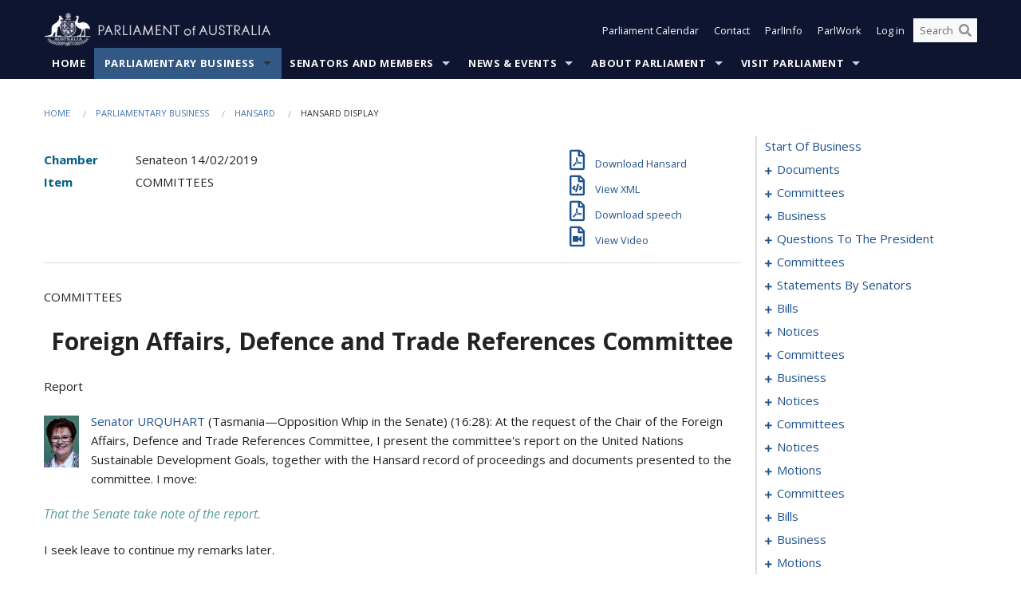

--- FILE ---
content_type: text/html; charset=utf-8
request_url: https://www.aph.gov.au/Parliamentary_Business/Hansard/Hansard_Display?bid=chamber/hansards/0a120128-d884-4edf-93bf-6d01e8b5d648/&sid=0301
body_size: 282197
content:


<!doctype html>
<!--[if lt IE 7 ]> <html lang="en" class="no-js ie6"> <![endif]-->
<!--[if IE 7 ]>    <html lang="en" class="no-js ie7"> <![endif]-->
<!--[if IE 8 ]>    <html lang="en" class="no-js ie8"> <![endif]-->
<!--[if IE 9 ]>    <html lang="en" class="no-js ie9"> <![endif]-->
<!--[if (gt IE 9)|!(IE)]><!-->
<html class="no-js" lang="en" xml:lang="en" xmlns="http://www.w3.org/1999/xhtml">
<!--<![endif]-->

<head id="Head1">
    <!-- UserWay widget -->
    <script>
        (function (d) {
            var s = d.createElement("script");
            /* uncomment the following line to override default position*/
            /* s.setAttribute("data-position", 1);*/
            /* uncomment the following line to override default size (values: small, large)*/
            /* s.setAttribute("data-size", "large");*/
            /* uncomment the following line to override default language (e.g., fr, de, es, he, nl, etc.)*/
            /* s.setAttribute("data-language", "null");*/
            /* uncomment the following line to override color set via widget (e.g., #053f67)*/
            s.setAttribute("data-color", "#0e1531");
            /* uncomment the following line to override type set via widget (1=person, 2=chair, 3=eye, 4=text)*/
            /* s.setAttribute("data-type", "1");*/
            /* s.setAttribute("data-statement_text:", "Our Accessibility Statement");*/
            /* s.setAttribute("data-statement_url", "http://www.example.com/accessibility";*/
            /* uncomment the following line to override support on mobile devices*/
            /* s.setAttribute("data-mobile", true);*/
            /* uncomment the following line to set custom trigger action for accessibility menu*/
            /* s.setAttribute("data-trigger", "triggerId")*/
            s.setAttribute("data-account", "Nu37TW4Ef2");
            s.setAttribute("src", "https://cdn.userway.org/widget.js");
            (d.body || d.head).appendChild(s);
        })(document)
    </script>
    <!-- Google Tag Manager -->
    <script>(function (w, d, s, l, i) {
                w[l] = w[l] || []; w[l].push({
                    'gtm.start':
                        new Date().getTime(), event: 'gtm.js'
                }); var f = d.getElementsByTagName(s)[0],
                    j = d.createElement(s), dl = l != 'dataLayer' ? '&l=' + l : ''; j.async = true; j.src =
                        'https://www.googletagmanager.com/gtm.js?id=' + i + dl; f.parentNode.insertBefore(j, f);
            })(window, document, 'script', 'dataLayer', 'GTM-N2CL3M9');</script>
    <!-- End Google Tag Manager -->
    <meta charset="utf-8" /><meta http-equiv="X-UA-Compatible" content="IE=edge,chrome=1" /><meta property="og:title" content="Hansard Display" /><meta property="og:image" content="/images/template/Default_Classified_150_90.png" /><meta property="og:description" content="Hansard Display" /><meta property="og:url" content="https://www.aph.gov.au/Parliamentary_Business/Hansard/Hansard_Display?bid=chamber/hansards/0a120128-d884-4edf-93bf-6d01e8b5d648/&amp;sid=0301" /><meta name="msvalidate.01" content="5D9111AD3364510F24400EBF6E139AB5" /><title>
	Hansard Display
        
     &ndash; Parliament of Australia
</title><link rel="schema.DCTERMS" href="http://purl.org/dc/terms/" /><link rel="schema.AGLSTERMS" href="http://www.agls.gov.au/agls/terms/" /><link rel="license" href="http://creativecommons.org/licenses/by-nc-nd/3.0/au/" /><meta name="description" content="Hansard Display" /><meta name="keywords" content="parliament, house, senate, parliamentary, committees, representatives, government, bills, motions" /><meta name="DCTERMS.Description" content="Hansard Display" /><meta name="DCTERMS.creator" content="corporateName=Commonwealth Parliament; address=Parliament House, Canberra, ACT, 2600; contact=+61 2 6277 7111;" /><meta name="DCTERMS.title" content="Hansard Display" /><meta name="DCTERMS.subject" content="Hansard Display" /><meta name="DCTERMS.created" content="2015-10-01" /><meta name="DCTERMS.modified" content="2023-12-19" /><meta name="DCTERMS.type" content="text" /><meta name="DCTERMS.coverage" content="Australia" /><meta name="DCTERMS.identifier" content="https://www.aph.gov.au/Parliamentary_Business/Hansard/Hansard_Display?bid=chamber/hansards/0a120128-d884-4edf-93bf-6d01e8b5d648/&amp;sid=0301" /><meta name="DCTERMS.publisher" content="corporateName=Commonwealth Parliament; address=Parliament House, Canberra, ACT, 2600; contact=+61 2 6277 7111" /><meta name="DCTERMS.rights" content="http://www.aph.gov.au/Help/Disclaimer_Privacy_Copyright" /><meta name="DCTERMS.rightsHolder" content="Commonwealth of Australia" /><meta name="DCTERMS.license" content="Creative Commons - Attribution-NonCommercial-NoDerivs 3.0 Australia (CC BY-NC-ND 3.0 AU)" /><meta name="DCTERMS.language" content="en-AU" /><meta name="DCTERMS.format" content="text/html" /><meta name="viewport" content="width=device-width, initial-scale=1.0" /><link rel="shortcut icon" href="/favicon.ico" /><link href="//fonts.googleapis.com/css?family=Open+Sans:400italic,700,300,800,400|Open+Sans+Condensed:300,700" rel="stylesheet" type="text/css" /><link rel="apple-touch-icon" sizes="60x60" href="/touch-icon-iphone.png" /><link rel="apple-touch-icon" sizes="76x76" href="/touch-icon-ipad.png" /><link rel="apple-touch-icon" sizes="120x120" href="/touch-icon-iphone-retina.png" /><link rel="apple-touch-icon" sizes="152x152" href="/touch-icon-ipad-retina.png" />
        
        <link rel="stylesheet" media="screen" href="/css/style.min.css?v=1486590670" />
        
        <link rel="stylesheet" media="handheld" href="/css/handheld.css?v=3444104224" />
        <link rel="stylesheet" media="screen" href="/css/aph-theme/jquery-ui-1.8.6.custom.css" />
        <link rel="stylesheet" media="screen" href="/css/vendor/colorbox/colorbox.css?v=215458967" />
        
        <link rel="stylesheet" media="print" href="/css/print.css?v=1577436929" />
        

    <script type="text/javascript" src="/js/libs/jquery-1.10.2.min.js"></script>
    <script type="text/javascript" src="/js/libs/jquery-ui-1.10.4.custom.min.js"></script>
    <script type="text/javascript" src="/js/jquery.dateFormat-1.0.js"></script>
    <script type="text/javascript" src="/js/libs/jquery-migrate-1.2.1.min.js"></script>
    <script type="text/javascript" src="/js/plugins.js?v=2347550531"></script>
    <script type="text/javascript" src="/js/script.js?v=4153783859"></script>
    
    <script type="text/javascript" src="/js/vendor/lightbox2/lightbox.min.js?v=97624409"></script>

    <script type="text/javascript" src="/js/vendor/lightbox2/lightbox.min.js?v=97624409"></script>

    
    <script src="/js/libs/contentshare.js?v=2058135496"></script>

    <script type="text/javascript" src="/js/libs/react/react.min.js?v=3706843405"></script>
    <script type="text/javascript" src="/js/libs/react/react-dom.min.js?v=3706843405"></script>
    <script type="text/javascript" src="/js/libs/pubsub.js?v=2418985062"></script>
    <script type="text/javascript" src="/js/libs/moment.js?v=160068683"></script>
    <script type="text/javascript" src="/js/libs/moment-timezone-with-data.js?v=1518348680"></script>
    <script type="text/javascript">
        moment.tz.setDefault("Australia/Canberra");
    </script>
    <script type="text/javascript" src="/js/libs/duration-format.js?v=273884284"></script>

    <!--PLUGINS-->
    <script src="/js/vendor/porthole.min.js?v=2253615438"></script>
    <!--END PLUGINS-->
    <!--CORE-->
    <script src="/js/core.js?v=3918537519"></script>
    <!--END CORE-->

    <!--[if !(IE 6) | !(IE 7) | !(IE 8)]><!-->
    <script type="text/javascript" src="/js/libs/snap-ie-cache-fix.js?v=309387760"></script>
    <script type="text/javascript" src="/js/libs/respond.js?v=2777172843"></script>
    <!--<![endif]-->

    <!--[if lte IE 8 ]>
        <link rel="stylesheet" href="/css/ie-legacy.css" />    
    <![endif]-->

    <!--[if lt IE 7 ]>
    <script src="/js/libs/dd_belatedpng.js"></script>
    <script> DD_belatedPNG.fix('#site-logo img'); //fix any <img> or .png_bg background-images </script>
    <![endif]-->
    <script type="text/javascript" src="/js/libs/modernizr-3.6-complete.min.js?v=3030946925"></script>
    <script type="text/javascript" src="/js/vendor/AC_RunActiveContent.js?v=2714468098"></script>
    
    <script src="https://www.google.com/recaptcha/api.js?render=6Ld_jYUpAAAAALpOhXvR17v-Mkd6yXzP0m8pJ6RD"></script>
    </head>
<body id="body1" class="">
    <!-- Google Tag Manager (noscript) -->
    <noscript>
        <iframe src="https://www.googletagmanager.com/ns.html?id="
            height="0" width="0" style="display: none; visibility: hidden"></iframe>
    </noscript>
    <!-- End Google Tag Manager (noscript) -->
    <form method="post" action="/Parliamentary_Business/Hansard/Hansard_Display?bid=chamber/hansards/0a120128-d884-4edf-93bf-6d01e8b5d648/&amp;sid=0301" id="mainform">
<div class="aspNetHidden">
<input type="hidden" name="__EVENTTARGET" id="__EVENTTARGET" value="" />
<input type="hidden" name="__EVENTARGUMENT" id="__EVENTARGUMENT" value="" />
<input type="hidden" name="__VIEWSTATE" id="__VIEWSTATE" value="85O/xYdfK61q1bzzuki4FezCibNETxAXvh6veOWessc3KL9UVb+Mr10vANU9UxJ8EQNBRMfA52f0VlQzlgDotcpiGD0Ls1D2jnq1BJRfrO8S9hPrKvaYngrf6EaQF/J/zfONBnePdUCp+vCEMVrAnd3vEgv3/Bi+C/EkJfe9op5wBs2qzUUJTux67tJjO/aJxzBQ0RwMw/sxfxT28puVkpV72AwdsS3SqTyqBlPUPFvAno88Bj++wce+8NVP0XsfN4PlIijRNvORKYYfJd1O2Ws3zMoZE4WK4uL6+upNl7XT9Bs2fbR8RDENWkeBL28lHAK4YUpHH+KHIaaaxhCLNtCKpbXBu/T9QADv71MaukySYGgG9jJWd+Q9r5d01VAFKhlSqWPJ5fP/ZbKNDISkihn3U9Hx3KsIbJUKeTD1KorJakZh66kyT7hm/D0wObJiiG0OXH7hC4lJUgdu9ARKSBgb5iDih4Uh8lx2U6r7DPtyJYMNnktt6Fajxp7nioYaQ15K0V2EsIZQMtHgJvaSvMQHIxKduUX+JVjmhe8e5bxSCfktYZcLMq26G2zeM1u0KiJzDajSjYLF1uKvYLMSw4vwr+4BwwMiI5bh1ZLPahPrjF6uv0w6hb/lJC6FjFDxPnmbkJ3ebLZ2QpK7dukEzY10a+jmLolGk2XJtAsMJljPe6/[base64]/1LE6tVXL332exf148RzafLGwre7N5AgZgi9geigIFW9aynnyz+Q5d4ws8tnItSGoZJPio1kDGNHn/bTm7fniWn99T7UcAQ8meVj7ZPU/m4luCNwdxlLnqKRbcv8lFlHw8J4RYcHF46U+A5AHj8UXFV1j/KiaWSMhG2FEdbyPZT" />
</div>

<script type="text/javascript">
//<![CDATA[
var theForm = document.forms['mainform'];
if (!theForm) {
    theForm = document.mainform;
}
function __doPostBack(eventTarget, eventArgument) {
    if (!theForm.onsubmit || (theForm.onsubmit() != false)) {
        theForm.__EVENTTARGET.value = eventTarget;
        theForm.__EVENTARGUMENT.value = eventArgument;
        theForm.submit();
    }
}
//]]>
</script>


<script src="/WebResource.axd?d=pynGkmcFUV13He1Qd6_TZLoiRuBpjqx-mc4XYiEXE5AhhIqco9hBwrTw0Tb7b7xnVXxVYQ2&amp;t=638901896248157332" type="text/javascript"></script>

<SCRIPT LANGUAGE="JavaScript">function validatecbRAgree(oSrc, args){args.IsValid = document.getElementById("cbRAgree").checked;}</SCRIPT><SCRIPT LANGUAGE="JavaScript">function validatetxtRPasswordConfirm(oSrc, args){args.IsValid = document.getElementById("txtRPasswordConfirm").value.length == 0 || (document.getElementById("txtRPasswordConfirm").value.length > 0 && document.getElementById("txtRPassword").value == document.getElementById("txtRPasswordConfirm").value);}</SCRIPT>
<script src="/ScriptResource.axd?d=NJmAwtEo3Ipnlaxl6CMhvke6LuKNAIG7wYOJ0svbr6ONPX84I_mgHcaT4vlKIcsaiSilqTO2BSjgHfMknroo8jcCuptYgPcm4RziWlEs--KIFpQTsX7IzkyRphQJbqfMTX1duQSbK8E8ppY2fR2sRsVOWZo1&amp;t=5c0e0825" type="text/javascript"></script>
<script src="/ScriptResource.axd?d=dwY9oWetJoJoVpgL6Zq8ONn6rPVYJGBVTR68BxEKJFmfic3OWCCt72aiM8KSgUYJDTVRUBGKySWh7ZXPbC0k-ODM6mBUyoBgGnd8l-OIjB5fkBCFQwlBjvs66KJFiYOzD8rOxneUeSdqeqrGhXA_47-1LZA1&amp;t=5c0e0825" type="text/javascript"></script>
<script src="/ParliamentNumbers.svc/js" type="text/javascript"></script>
<script src="/Predictive/Predictive.asmx/js" type="text/javascript"></script>
<div class="aspNetHidden">

	<input type="hidden" name="__VIEWSTATEGENERATOR" id="__VIEWSTATEGENERATOR" value="35DD2790" />
</div>
        <script type="text/javascript">
//<![CDATA[
Sys.WebForms.PageRequestManager._initialize('ScriptManager1', 'mainform', [], [], [], 90, '');
//]]>
</script>


        <div class="off-canvas-wrap" data-offcanvas>
            <div aria-label="inner-wrap" class="inner-wrap">
                

<header>
    <section class="row" role="navigation" aria-label="Skip links">
        <div class="columns">
            <ul class="skip-links">
                <li><a role="button" href="#main-nav" aria-label="Skip to navigation">Skip to navigation</a></li>
                <li><a role="button" href="#content" aria-label="Skip to content">Skip to content</a></li>
            </ul>
        </div>
    </section>

    <div class="row header-img">
        <div class="medium-4 large-4 columns">
            <h1><a href="/">
                <img src="/images/template/header-logo.png" alt="Home - Parliament of Australia logo" /></a></h1>
        </div>

        <div class="medium-8 large-8 columns" style="padding-left: 0rem">
            <div class="row">
                <div class="columns">
                    <div class="nav-top-links-container">
                        <nav aria-label="Quick links" class="nav-top-links">
                            <ul class="inline-block-list text-small">
                                <li><a title="Open the Parliament Calendar" href="#" role="button" class="right-off-canvas-toggle" id="openParliamentaryCalendar" tabindex="0">Parliament Calendar</a></li>
                                <li><a title="Contact Us" href="/Help/Contact">Contact</a></li>
                                <li class="hide-for-small-only"><a title="Go to ParlInfo Search" href="https://parlinfo.aph.gov.au" target="_blank" rel="noopener noreferrer">ParlInfo</a></li>
                                <li class="hide-for-small-only"><a title="Go to ParlWork" href="https://parlwork.aph.gov.au" target="_blank" rel="noopener noreferrer">ParlWork</a></li>
                                
                                
                                        <li>
                                            <a title="Log in to My Parliament account" href="/Help/Login">Log in</a>
                                        </li>
                                    

                                <li class="has-form hide-for-small-only">
                                    <input aria-label="Search the website" id="txtGenericSearchTerm" aria-label="Input search content" type="text" placeholder="Search ...">
                                    <button id="btnGenericSearch" aria-label="Perform a search" type="submit"><em class="fa fa-search"></em></button>
                                </li>

                                <!--START SEARCH CONTROL-->
                                <script type="text/javascript">
                                    function SearchTermIsValid(searchTerm) {
                                        var result = searchTerm !== '';
                                        return result;
                                    }

                                    $(document).ready(function () {
                                        $("#btnGenericSearch").on("click", function (e) {
                                            e.preventDefault();

                                            var searchTerm = encodeURI($("#txtGenericSearchTerm").val());

                                            if (SearchTermIsValid(searchTerm)) {
                                                if (window.location.href.indexOf("parlview.aph.gov.au") > -1) {
                                                    window.location = "https://www.aph.gov.au/Help/Federated_Search_Results?q=" + searchTerm;
                                                } else {
                                                    window.location = "/Help/Federated_Search_Results?q=" + searchTerm;
                                                }
                                            }

                                            return false;
                                        });

                                        $("#txtGenericSearchTerm").keypress(function (e) {
                                            if (e.keyCode === 13) {
                                                $("#btnGenericSearch").click();
                                                return false;
                                            }
                                        });
                                    });
                                </script>
                                <!--END SEARCH CONTROL-->
                            </ul>
                        </nav>
                    </div>
                </div>
            </div>
        </div>
    </div>
</header>

<script type="text/javascript" src="/js/components/global/header-username.js"></script>

                

<div class="contain-to-grid">
    <nav aria-label="Site navigation" id="main-nav" class="top-bar" data-topbar>
        <ul class="title-area nav-top-links-mobile">
           <li class="has-form show-for-small-only">
                <input aria-label="Search the website" id="txtGenericSearchTermMobile" aria-label="Input search content" type="text" placeholder="Search ...">
                <button id="btnGenericSearchMobile" aria-label="Perform a search" type="submit"><em class="fa fa-search"></em></button>
            </li>

            <!--START SEARCH CONTROL-->
            <script type="text/javascript">
                function SearchTermIsValid(searchTerm) {
                    var result = searchTerm !== '';
                    return result;
                }

                $(document).ready(function () {
                    $("#btnGenericSearchMobile").on("click", function (e) {
                        e.preventDefault();

                        var searchTerm = encodeURI($("#txtGenericSearchTermMobile").val());

                        if (SearchTermIsValid(searchTerm)) {
                            if (window.location.href.indexOf("parlview.aph.gov.au") > -1) {
                                window.location = "https://www.aph.gov.au/Help/Federated_Search_Results?q=" + searchTerm;
                            } else {
                                window.location = "/Help/Federated_Search_Results?q=" + searchTerm;
                            }
                        }

                        return false;
                    });

                    $("#txtGenericSearchTermMobile").keypress(function (e) {
                        if (e.keyCode === 13) {
                            $("#btnGenericSearchMobile").click();
                            return false;
                        }
                    });
                });
            </script>
            <!--END SEARCH CONTROL-->
            <li class="toggle-topbar menu-icon">
                <a href="#" onclick="sendGoogleAnalyticsEvent('Primary Nav', 'Click hamburger menu', '')" role="button" aria-label="Open site navigation" aria-expanded="false">
                    <span>Menu</span>
                </a>
            </li>
        </ul>

        <section role="navigation" aria-label="navigation" class="top-bar-section top-bar-section-hidden">
            <ul id="main-nav-sub">
            
                <li class="">
                    <a href="/" class="primary-nav-item-dropdown"
                       onclick="sendGoogleAnalyticsEvent('Primary Nav', 'Click Parent item', 'Home')">Home</a>

                
                </li>
                
                <li class="active has-dropdown not-click">
                    <a href="/Parliamentary_Business" class="primary-nav-item-dropdown"
                       onclick="sendGoogleAnalyticsEvent('Primary Nav', 'Click Parent item', 'Parliamentary Business')">Parliamentary Business</a>

                
                    <ul class="dropdown primary-nav-item-dropdown-hidden">

                    
                        <li class="">
                            <a href="/Parliamentary_Business/Bills_Legislation" onclick="sendGoogleAnalyticsEvent('Primary Nav', 'Click Child item', 'Bills and Legislation')">Bills and Legislation</a>
                        </li>
                        
                        <li class="">
                            <a href="/Parliamentary_Business/Tabled_documents" onclick="sendGoogleAnalyticsEvent('Primary Nav', 'Click Child item', 'Tabled documents')">Tabled documents</a>
                        </li>
                        
                        <li class="">
                            <a href="/Parliamentary_Business/Chamber_documents" onclick="sendGoogleAnalyticsEvent('Primary Nav', 'Click Child item', 'Chamber documents')">Chamber documents</a>
                        </li>
                        
                        <li class="">
                            <a href="/Parliamentary_Business/Hansard" onclick="sendGoogleAnalyticsEvent('Primary Nav', 'Click Child item', 'Hansard')">Hansard</a>
                        </li>
                        
                        <li class="">
                            <a href="/Parliamentary_Business/Senate_estimates" onclick="sendGoogleAnalyticsEvent('Primary Nav', 'Click Child item', 'Senate estimates')">Senate estimates</a>
                        </li>
                        
                        <li class="">
                            <a href="/Parliamentary_Business/Committees" onclick="sendGoogleAnalyticsEvent('Primary Nav', 'Click Child item', 'Committees')">Committees</a>
                        </li>
                        
                        <li class="">
                            <a href="/Parliamentary_Business/Statistics" onclick="sendGoogleAnalyticsEvent('Primary Nav', 'Click Child item', 'Statistics')">Statistics</a>
                        </li>
                        
                        <li class="">
                            <a href="/Parliamentary_Business/Petitions" onclick="sendGoogleAnalyticsEvent('Primary Nav', 'Click Child item', 'Petitions')">Petitions</a>
                        </li>
                        
                    </ul>
                    
                </li>
                
                <li class="has-dropdown not-click">
                    <a href="/Senators_and_Members" class="primary-nav-item-dropdown"
                       onclick="sendGoogleAnalyticsEvent('Primary Nav', 'Click Parent item', 'Senators and Members')">Senators and Members</a>

                
                    <ul class="dropdown primary-nav-item-dropdown-hidden">

                    
                        <li class="">
                            <a href="/Senators_and_Members/Senators" onclick="sendGoogleAnalyticsEvent('Primary Nav', 'Click Child item', 'Senators')">Senators</a>
                        </li>
                        
                        <li class="">
                            <a href="/Senators_and_Members/Members" onclick="sendGoogleAnalyticsEvent('Primary Nav', 'Click Child item', 'Members')">Members</a>
                        </li>
                        
                        <li class="">
                            <a href="/Senators_and_Members/Contacting_Senators_and_Members" onclick="sendGoogleAnalyticsEvent('Primary Nav', 'Click Child item', 'Contacting Senators and Members')">Contacting Senators and Members</a>
                        </li>
                        
                    </ul>
                    
                </li>
                
                <li class="has-dropdown not-click">
                    <a href="/News_and_Events" class="primary-nav-item-dropdown"
                       onclick="sendGoogleAnalyticsEvent('Primary Nav', 'Click Parent item', 'News \u0026 Events')">News & Events</a>

                
                    <ul class="dropdown primary-nav-item-dropdown-hidden">

                    
                        <li class="">
                            <a href="/News_and_Events/Watch_Read_Listen" onclick="sendGoogleAnalyticsEvent('Primary Nav', 'Click Child item', 'Watch, Read, Listen')">Watch, Read, Listen</a>
                        </li>
                        
                        <li class="">
                            <a href="/News_and_Events/Events_Calendar" onclick="sendGoogleAnalyticsEvent('Primary Nav', 'Click Child item', 'Events Calendar')">Events Calendar</a>
                        </li>
                        
                        <li class="">
                            <a href="/News_and_Events/Senate_news_and_events" onclick="sendGoogleAnalyticsEvent('Primary Nav', 'Click Child item', 'Senate news and events')">Senate news and events</a>
                        </li>
                        
                        <li class="">
                            <a href="/News_and_Events/About_the_House_News" onclick="sendGoogleAnalyticsEvent('Primary Nav', 'Click Child item', 'About the House News')">About the House News</a>
                        </li>
                        
                        <li class="">
                            <a href="/News_and_Events/Joint_statements_by_the_Presiding_Officers" onclick="sendGoogleAnalyticsEvent('Primary Nav', 'Click Child item', 'Joint statements by the Presiding Officers')">Joint statements by the Presiding Officers</a>
                        </li>
                        
                        <li class="">
                            <a href="/News_and_Events/My_First_Speech" onclick="sendGoogleAnalyticsEvent('Primary Nav', 'Click Child item', 'My First Speech')">My First Speech</a>
                        </li>
                        
                    </ul>
                    
                </li>
                
                <li class="has-dropdown not-click">
                    <a href="/About_Parliament" class="primary-nav-item-dropdown"
                       onclick="sendGoogleAnalyticsEvent('Primary Nav', 'Click Parent item', 'About Parliament')">About Parliament</a>

                
                    <ul class="dropdown primary-nav-item-dropdown-hidden">

                    
                        <li class="">
                            <a href="/About_Parliament/Senate" onclick="sendGoogleAnalyticsEvent('Primary Nav', 'Click Child item', 'Senate')">Senate</a>
                        </li>
                        
                        <li class="">
                            <a href="/About_Parliament/House_of_Representatives" onclick="sendGoogleAnalyticsEvent('Primary Nav', 'Click Child item', 'House of Representatives')">House of Representatives</a>
                        </li>
                        
                        <li class="">
                            <a href="/About_Parliament/Work_of_the_Parliament" onclick="sendGoogleAnalyticsEvent('Primary Nav', 'Click Child item', 'Work of the Parliament')">Work of the Parliament</a>
                        </li>
                        
                        <li class="">
                            <a href="/About_Parliament/Parliamentary_Leadership_Taskforce" onclick="sendGoogleAnalyticsEvent('Primary Nav', 'Click Child item', 'Parliamentary Leadership Taskforce')">Parliamentary Leadership Taskforce</a>
                        </li>
                        
                        <li class="">
                            <a href="/About_Parliament/Parliamentary_departments" onclick="sendGoogleAnalyticsEvent('Primary Nav', 'Click Child item', 'Parliamentary departments')">Parliamentary departments</a>
                        </li>
                        
                        <li class="">
                            <a href="/About_Parliament/International_Program" onclick="sendGoogleAnalyticsEvent('Primary Nav', 'Click Child item', 'International Program')">International Program</a>
                        </li>
                        
                        <li class="">
                            <a href="/About_Parliament/Publications" onclick="sendGoogleAnalyticsEvent('Primary Nav', 'Click Child item', 'Publications and policies')">Publications and policies</a>
                        </li>
                        
                        <li class="">
                            <a href="/About_Parliament/Employment" onclick="sendGoogleAnalyticsEvent('Primary Nav', 'Click Child item', 'Employment')">Employment</a>
                        </li>
                        
                        <li class="">
                            <a href="/About_Parliament/Media_Rules_and_Filming_Applications" onclick="sendGoogleAnalyticsEvent('Primary Nav', 'Click Child item', 'Media Rules and Filming Applications')">Media Rules and Filming Applications</a>
                        </li>
                        
                        <li class="">
                            <a href="/About_Parliament/Education_Resources" onclick="sendGoogleAnalyticsEvent('Primary Nav', 'Click Child item', 'Education Resources')">Education Resources</a>
                        </li>
                        
                        <li class="">
                            <a href="/About_Parliament/Parliamentary_Friendship" onclick="sendGoogleAnalyticsEvent('Primary Nav', 'Click Child item', 'Parliamentary Friendship Groups (non-country)')">Parliamentary Friendship Groups (non-country)</a>
                        </li>
                        
                        <li class="">
                            <a href="/About_Parliament/Australian_Parliament_House_Security_Pass_Office" onclick="sendGoogleAnalyticsEvent('Primary Nav', 'Click Child item', 'Australian Parliament House (APH) Security Pass Office')">Australian Parliament House (APH) Security Pass Office</a>
                        </li>
                        
                        <li class="">
                            <a href="/About_Parliament/Sitting_Calendar" onclick="sendGoogleAnalyticsEvent('Primary Nav', 'Click Child item', 'Sitting Calendar')">Sitting Calendar</a>
                        </li>
                        
                    </ul>
                    
                </li>
                
                <li class="has-dropdown not-click">
                    <a href="/Visit_Parliament" class="primary-nav-item-dropdown"
                       onclick="sendGoogleAnalyticsEvent('Primary Nav', 'Click Parent item', 'Visit Parliament')">Visit Parliament</a>

                
                    <ul class="dropdown primary-nav-item-dropdown-hidden">

                    
                        <li class="">
                            <a href="/Visit_Parliament/Whats_On" onclick="sendGoogleAnalyticsEvent('Primary Nav', 'Click Child item', 'What\u0027s on')">What's on</a>
                        </li>
                        
                        <li class="">
                            <a href="/Visit_Parliament/Things_to_Do" onclick="sendGoogleAnalyticsEvent('Primary Nav', 'Click Child item', 'Things to Do')">Things to Do</a>
                        </li>
                        
                        <li class="">
                            <a href="/Visit_Parliament/Art" onclick="sendGoogleAnalyticsEvent('Primary Nav', 'Click Child item', 'Art at Parliament')">Art at Parliament</a>
                        </li>
                        
                        <li class="">
                            <a href="/Visit_Parliament/Dining" onclick="sendGoogleAnalyticsEvent('Primary Nav', 'Click Child item', 'Dining')">Dining</a>
                        </li>
                        
                        <li class="">
                            <a href="/Visit_Parliament/Parliament_Shop" onclick="sendGoogleAnalyticsEvent('Primary Nav', 'Click Child item', 'Parliament Shop')">Parliament Shop</a>
                        </li>
                        
                        <li class="">
                            <a href="/Visit_Parliament/Venue_Hire" onclick="sendGoogleAnalyticsEvent('Primary Nav', 'Click Child item', 'Venue Hire')">Venue Hire</a>
                        </li>
                        
                        <li class="">
                            <a href="/Visit_Parliament/Plan_your_Visit" onclick="sendGoogleAnalyticsEvent('Primary Nav', 'Click Child item', 'Plan your Visit')">Plan your Visit</a>
                        </li>
                        
                        <li class="">
                            <a href="/Visit_Parliament/Accessibility" onclick="sendGoogleAnalyticsEvent('Primary Nav', 'Click Child item', 'Accessibility')">Accessibility</a>
                        </li>
                        
                    </ul>
                    
                </li>
                
            </ul>
        </section>
    </nav>
</div>

                
                


<div class="row padding-medium" id="content" role="main">
    <div class="columns">
        
<div class="breadcrumbs-container show-for-medium-up">
    <a id="skip"></a>
    <!-- START BREADCRUMBS -->
    
    <nav aria-label="Breadcrumbs" class="breadcrumbs">
        
               <a href="/">Home</a>
              
               <a href="/Parliamentary_Business">Parliamentary Business</a>
              
               <a href="/Parliamentary_Business/Hansard">Hansard</a>
              
               <span aria-label="breadcrumbs" class="current">Hansard Display</span>
              
    </nav>
    
    <!-- END BREADCRUMBS -->
</div>

        <div class="row">
            <div class="large-3 large-push-9 columns">
                <div class="hide-for-large-up">
                    <h4><a onclick="handleclick()" style="text-decoration: none"><i class="fa fa-bars"></i>&nbsp;&nbsp;Table of contents</h4>
                </div>
                <div id="hansard-nav" class="hansarad-toc-split hide-for-medium-down">
                    <div class="box" style="padding: 0 10px 0 0;" xmlns:aph="http://www.aph.gov.au/xsl" xmlns:aphhansard="http://www.aph.gov.au/xslhansard"><ul class="hansard-toc"><li><div class="hansard-section"><a href="/Parliamentary_Business/Hansard/Hansard_Display?bid=chamber/hansards/0a120128-d884-4edf-93bf-6d01e8b5d648/&amp;sid=0000" class="&#xD;&#xA;                    hansard-link&#xD;&#xA;                  " onclick="&#xD;&#xA;                    scroll(0,0)&#xD;&#xA;                  " data-bid="chamber/hansards/0a120128-d884-4edf-93bf-6d01e8b5d648/" data-sid="0000" aria-label="0000">start of business</a></div><li><div class="hansard-section"><a href="#" class="expand"><em class="fa fa-plus" style="font-size:10px;">  </em></a><a href="/Parliamentary_Business/Hansard/Hansard_Display?bid=chamber/hansards/0a120128-d884-4edf-93bf-6d01e8b5d648/&amp;sid=0001" class="&#xD;&#xA;                    hansard-link&#xD;&#xA;                  " onclick="&#xD;&#xA;                    scroll(0,0)&#xD;&#xA;                  " data-bid="chamber/hansards/0a120128-d884-4edf-93bf-6d01e8b5d648/" data-sid="0001" aria-label="0001">documents</a></div><ul><li><div class="hansard-section"><a href="/Parliamentary_Business/Hansard/Hansard_Display?bid=chamber/hansards/0a120128-d884-4edf-93bf-6d01e8b5d648/&amp;sid=0002" class="&#xD;&#xA;                    hansard-fragment&#xD;&#xA;                  " onclick="&#xD;&#xA;                    scroll(0,0)&#xD;&#xA;                  " data-bid="chamber/hansards/0a120128-d884-4edf-93bf-6d01e8b5d648/" data-sid="0002" aria-label="0002">tabling</a></div></ul></li><li><div class="hansard-section"><a href="#" class="expand"><em class="fa fa-plus" style="font-size:10px;">  </em></a><a href="/Parliamentary_Business/Hansard/Hansard_Display?bid=chamber/hansards/0a120128-d884-4edf-93bf-6d01e8b5d648/&amp;sid=0003" class="&#xD;&#xA;                    hansard-link&#xD;&#xA;                  " onclick="&#xD;&#xA;                    scroll(0,0)&#xD;&#xA;                  " data-bid="chamber/hansards/0a120128-d884-4edf-93bf-6d01e8b5d648/" data-sid="0003" aria-label="0003">committees</a></div><ul><li><div class="hansard-section"><a href="/Parliamentary_Business/Hansard/Hansard_Display?bid=chamber/hansards/0a120128-d884-4edf-93bf-6d01e8b5d648/&amp;sid=0004" class="&#xD;&#xA;                    hansard-fragment&#xD;&#xA;                  " onclick="&#xD;&#xA;                    scroll(0,0)&#xD;&#xA;                  " data-bid="chamber/hansards/0a120128-d884-4edf-93bf-6d01e8b5d648/" data-sid="0004" aria-label="0004">meeting</a></div><ul><li><div class="hansard-section"><a href="/Parliamentary_Business/Hansard/Hansard_Display?bid=chamber/hansards/0a120128-d884-4edf-93bf-6d01e8b5d648/&amp;sid=0005" class="&#xD;&#xA;                    hansard-fragment&#xD;&#xA;                  " onclick="&#xD;&#xA;                    scroll(0,0)&#xD;&#xA;                  " data-bid="chamber/hansards/0a120128-d884-4edf-93bf-6d01e8b5d648/" data-sid="0005" aria-label="0005">PRESIDENT, The</a></div></ul></li></ul></li><li><div class="hansard-section"><a href="#" class="expand"><em class="fa fa-plus" style="font-size:10px;">  </em></a><a href="/Parliamentary_Business/Hansard/Hansard_Display?bid=chamber/hansards/0a120128-d884-4edf-93bf-6d01e8b5d648/&amp;sid=0006" class="&#xD;&#xA;                    hansard-link&#xD;&#xA;                  " onclick="&#xD;&#xA;                    scroll(0,0)&#xD;&#xA;                  " data-bid="chamber/hansards/0a120128-d884-4edf-93bf-6d01e8b5d648/" data-sid="0006" aria-label="0006">business</a></div><ul><li><div class="hansard-section"><a href="/Parliamentary_Business/Hansard/Hansard_Display?bid=chamber/hansards/0a120128-d884-4edf-93bf-6d01e8b5d648/&amp;sid=0007" class="&#xD;&#xA;                    hansard-fragment&#xD;&#xA;                  " onclick="&#xD;&#xA;                    scroll(0,0)&#xD;&#xA;                  " data-bid="chamber/hansards/0a120128-d884-4edf-93bf-6d01e8b5d648/" data-sid="0007" aria-label="0007">consideration of legislation</a></div><ul><li><div class="hansard-section"><a href="/Parliamentary_Business/Hansard/Hansard_Display?bid=chamber/hansards/0a120128-d884-4edf-93bf-6d01e8b5d648/&amp;sid=0008" class="&#xD;&#xA;                    hansard-fragment&#xD;&#xA;                  " onclick="&#xD;&#xA;                    scroll(0,0)&#xD;&#xA;                  " data-bid="chamber/hansards/0a120128-d884-4edf-93bf-6d01e8b5d648/" data-sid="0008" aria-label="0008">Fifield, Sen Mitch</a></div></ul></li><li><div class="hansard-section"><a href="/Parliamentary_Business/Hansard/Hansard_Display?bid=chamber/hansards/0a120128-d884-4edf-93bf-6d01e8b5d648/&amp;sid=0009" class="&#xD;&#xA;                    hansard-fragment&#xD;&#xA;                  " onclick="&#xD;&#xA;                    scroll(0,0)&#xD;&#xA;                  " data-bid="chamber/hansards/0a120128-d884-4edf-93bf-6d01e8b5d648/" data-sid="0009" aria-label="0009">consideration of legislation</a></div><ul><li><div class="hansard-section"><a href="/Parliamentary_Business/Hansard/Hansard_Display?bid=chamber/hansards/0a120128-d884-4edf-93bf-6d01e8b5d648/&amp;sid=0010" class="&#xD;&#xA;                    hansard-fragment&#xD;&#xA;                  " onclick="&#xD;&#xA;                    scroll(0,0)&#xD;&#xA;                  " data-bid="chamber/hansards/0a120128-d884-4edf-93bf-6d01e8b5d648/" data-sid="0010" aria-label="0010">Fifield, Sen Mitch</a></div><li><div class="hansard-section"><a href="/Parliamentary_Business/Hansard/Hansard_Display?bid=chamber/hansards/0a120128-d884-4edf-93bf-6d01e8b5d648/&amp;sid=0011" class="&#xD;&#xA;                    hansard-fragment&#xD;&#xA;                  " onclick="&#xD;&#xA;                    scroll(0,0)&#xD;&#xA;                  " data-bid="chamber/hansards/0a120128-d884-4edf-93bf-6d01e8b5d648/" data-sid="0011" aria-label="0011">division</a></div></ul></li></ul></li><li><div class="hansard-section"><a href="#" class="expand"><em class="fa fa-plus" style="font-size:10px;">  </em></a><a href="/Parliamentary_Business/Hansard/Hansard_Display?bid=chamber/hansards/0a120128-d884-4edf-93bf-6d01e8b5d648/&amp;sid=0012" class="&#xD;&#xA;                    hansard-link&#xD;&#xA;                  " onclick="&#xD;&#xA;                    scroll(0,0)&#xD;&#xA;                  " data-bid="chamber/hansards/0a120128-d884-4edf-93bf-6d01e8b5d648/" data-sid="0012" aria-label="0012">questions to the president</a></div><ul><li><div class="hansard-section"><a href="/Parliamentary_Business/Hansard/Hansard_Display?bid=chamber/hansards/0a120128-d884-4edf-93bf-6d01e8b5d648/&amp;sid=0013" class="&#xD;&#xA;                    hansard-fragment&#xD;&#xA;                  " onclick="&#xD;&#xA;                    scroll(0,0)&#xD;&#xA;                  " data-bid="chamber/hansards/0a120128-d884-4edf-93bf-6d01e8b5d648/" data-sid="0013" aria-label="0013">members of parliament: staff</a></div><ul><li><div class="hansard-section"><a href="/Parliamentary_Business/Hansard/Hansard_Display?bid=chamber/hansards/0a120128-d884-4edf-93bf-6d01e8b5d648/&amp;sid=0014" class="&#xD;&#xA;                    hansard-fragment&#xD;&#xA;                  " onclick="&#xD;&#xA;                    scroll(0,0)&#xD;&#xA;                  " data-bid="chamber/hansards/0a120128-d884-4edf-93bf-6d01e8b5d648/" data-sid="0014" aria-label="0014">Bernardi, Sen Cory</a></div><li><div class="hansard-section"><a href="/Parliamentary_Business/Hansard/Hansard_Display?bid=chamber/hansards/0a120128-d884-4edf-93bf-6d01e8b5d648/&amp;sid=0015" class="&#xD;&#xA;                    hansard-fragment&#xD;&#xA;                  " onclick="&#xD;&#xA;                    scroll(0,0)&#xD;&#xA;                  " data-bid="chamber/hansards/0a120128-d884-4edf-93bf-6d01e8b5d648/" data-sid="0015" aria-label="0015">PRESIDENT, The</a></div><li><div class="hansard-section"><a href="/Parliamentary_Business/Hansard/Hansard_Display?bid=chamber/hansards/0a120128-d884-4edf-93bf-6d01e8b5d648/&amp;sid=0016" class="&#xD;&#xA;                    hansard-fragment&#xD;&#xA;                  " onclick="&#xD;&#xA;                    scroll(0,0)&#xD;&#xA;                  " data-bid="chamber/hansards/0a120128-d884-4edf-93bf-6d01e8b5d648/" data-sid="0016" aria-label="0016">Bernardi, Sen Cory</a></div><li><div class="hansard-section"><a href="/Parliamentary_Business/Hansard/Hansard_Display?bid=chamber/hansards/0a120128-d884-4edf-93bf-6d01e8b5d648/&amp;sid=0017" class="&#xD;&#xA;                    hansard-fragment&#xD;&#xA;                  " onclick="&#xD;&#xA;                    scroll(0,0)&#xD;&#xA;                  " data-bid="chamber/hansards/0a120128-d884-4edf-93bf-6d01e8b5d648/" data-sid="0017" aria-label="0017">PRESIDENT, The</a></div></ul></li></ul></li><li><div class="hansard-section"><a href="#" class="expand"><em class="fa fa-plus" style="font-size:10px;">  </em></a><a href="/Parliamentary_Business/Hansard/Hansard_Display?bid=chamber/hansards/0a120128-d884-4edf-93bf-6d01e8b5d648/&amp;sid=0018" class="&#xD;&#xA;                    hansard-link&#xD;&#xA;                  " onclick="&#xD;&#xA;                    scroll(0,0)&#xD;&#xA;                  " data-bid="chamber/hansards/0a120128-d884-4edf-93bf-6d01e8b5d648/" data-sid="0018" aria-label="0018">committees</a></div><ul><li><div class="hansard-section"><a href="/Parliamentary_Business/Hansard/Hansard_Display?bid=chamber/hansards/0a120128-d884-4edf-93bf-6d01e8b5d648/&amp;sid=0019" class="&#xD;&#xA;                    hansard-fragment&#xD;&#xA;                  " onclick="&#xD;&#xA;                    scroll(0,0)&#xD;&#xA;                  " data-bid="chamber/hansards/0a120128-d884-4edf-93bf-6d01e8b5d648/" data-sid="0019" aria-label="0019">legal and constitutional affairs references committee</a></div><ul><li><div class="hansard-section"><a href="/Parliamentary_Business/Hansard/Hansard_Display?bid=chamber/hansards/0a120128-d884-4edf-93bf-6d01e8b5d648/&amp;sid=0020" class="&#xD;&#xA;                    hansard-fragment&#xD;&#xA;                  " onclick="&#xD;&#xA;                    scroll(0,0)&#xD;&#xA;                  " data-bid="chamber/hansards/0a120128-d884-4edf-93bf-6d01e8b5d648/" data-sid="0020" aria-label="0020">report</a></div><ul><li><div class="hansard-section"><a href="/Parliamentary_Business/Hansard/Hansard_Display?bid=chamber/hansards/0a120128-d884-4edf-93bf-6d01e8b5d648/&amp;sid=0021" class="&#xD;&#xA;                    hansard-fragment&#xD;&#xA;                  " onclick="&#xD;&#xA;                    scroll(0,0)&#xD;&#xA;                  " data-bid="chamber/hansards/0a120128-d884-4edf-93bf-6d01e8b5d648/" data-sid="0021" aria-label="0021">Pratt, Sen Louise</a></div></ul></li></ul></li></ul></li><li><div class="hansard-section"><a href="#" class="expand"><em class="fa fa-plus" style="font-size:10px;">  </em></a><a href="/Parliamentary_Business/Hansard/Hansard_Display?bid=chamber/hansards/0a120128-d884-4edf-93bf-6d01e8b5d648/&amp;sid=0022" class="&#xD;&#xA;                    hansard-link&#xD;&#xA;                  " onclick="&#xD;&#xA;                    scroll(0,0)&#xD;&#xA;                  " data-bid="chamber/hansards/0a120128-d884-4edf-93bf-6d01e8b5d648/" data-sid="0022" aria-label="0022">statements by senators</a></div><ul><li><div class="hansard-section"><a href="/Parliamentary_Business/Hansard/Hansard_Display?bid=chamber/hansards/0a120128-d884-4edf-93bf-6d01e8b5d648/&amp;sid=0023" class="&#xD;&#xA;                    hansard-fragment&#xD;&#xA;                  " onclick="&#xD;&#xA;                    scroll(0,0)&#xD;&#xA;                  " data-bid="chamber/hansards/0a120128-d884-4edf-93bf-6d01e8b5d648/" data-sid="0023" aria-label="0023">Steele-John, Sen Jordon</a></div></ul></li><li><div class="hansard-section"><a href="#" class="expand"><em class="fa fa-plus" style="font-size:10px;">  </em></a><a href="/Parliamentary_Business/Hansard/Hansard_Display?bid=chamber/hansards/0a120128-d884-4edf-93bf-6d01e8b5d648/&amp;sid=0024" class="&#xD;&#xA;                    hansard-link&#xD;&#xA;                  " onclick="&#xD;&#xA;                    scroll(0,0)&#xD;&#xA;                  " data-bid="chamber/hansards/0a120128-d884-4edf-93bf-6d01e8b5d648/" data-sid="0024" aria-label="0024">bills</a></div><ul><li><div class="hansard-section"><a href="/Parliamentary_Business/Hansard/Hansard_Display?bid=chamber/hansards/0a120128-d884-4edf-93bf-6d01e8b5d648/&amp;sid=0025" class="&#xD;&#xA;                    hansard-fragment&#xD;&#xA;                  " onclick="&#xD;&#xA;                    scroll(0,0)&#xD;&#xA;                  " data-bid="chamber/hansards/0a120128-d884-4edf-93bf-6d01e8b5d648/" data-sid="0025" aria-label="0025">telecommunications and other legislation amendment (miscellaneous amendments) bill 2019</a></div><ul><li><div class="hansard-section"><a href="/Parliamentary_Business/Hansard/Hansard_Display?bid=chamber/hansards/0a120128-d884-4edf-93bf-6d01e8b5d648/&amp;sid=0026" class="&#xD;&#xA;                    hansard-fragment&#xD;&#xA;                  " onclick="&#xD;&#xA;                    scroll(0,0)&#xD;&#xA;                  " data-bid="chamber/hansards/0a120128-d884-4edf-93bf-6d01e8b5d648/" data-sid="0026" aria-label="0026">second reading</a></div><ul><li><div class="hansard-section"><a href="/Parliamentary_Business/Hansard/Hansard_Display?bid=chamber/hansards/0a120128-d884-4edf-93bf-6d01e8b5d648/&amp;sid=0027" class="&#xD;&#xA;                    hansard-fragment&#xD;&#xA;                  " onclick="&#xD;&#xA;                    scroll(0,0)&#xD;&#xA;                  " data-bid="chamber/hansards/0a120128-d884-4edf-93bf-6d01e8b5d648/" data-sid="0027" aria-label="0027">McAllister, Sen Jenny</a></div><li><div class="hansard-section"><a href="/Parliamentary_Business/Hansard/Hansard_Display?bid=chamber/hansards/0a120128-d884-4edf-93bf-6d01e8b5d648/&amp;sid=0028" class="&#xD;&#xA;                    hansard-fragment&#xD;&#xA;                  " onclick="&#xD;&#xA;                    scroll(0,0)&#xD;&#xA;                  " data-bid="chamber/hansards/0a120128-d884-4edf-93bf-6d01e8b5d648/" data-sid="0028" aria-label="0028">Steele-John, Sen Jordon</a></div><li><div class="hansard-section"><a href="/Parliamentary_Business/Hansard/Hansard_Display?bid=chamber/hansards/0a120128-d884-4edf-93bf-6d01e8b5d648/&amp;sid=0029" class="&#xD;&#xA;                    hansard-fragment&#xD;&#xA;                  " onclick="&#xD;&#xA;                    scroll(0,0)&#xD;&#xA;                  " data-bid="chamber/hansards/0a120128-d884-4edf-93bf-6d01e8b5d648/" data-sid="0029" aria-label="0029">Macdonald, Sen Ian</a></div><li><div class="hansard-section"><a href="/Parliamentary_Business/Hansard/Hansard_Display?bid=chamber/hansards/0a120128-d884-4edf-93bf-6d01e8b5d648/&amp;sid=0030" class="&#xD;&#xA;                    hansard-fragment&#xD;&#xA;                  " onclick="&#xD;&#xA;                    scroll(0,0)&#xD;&#xA;                  " data-bid="chamber/hansards/0a120128-d884-4edf-93bf-6d01e8b5d648/" data-sid="0030" aria-label="0030">Molan, Sen Jim</a></div><li><div class="hansard-section"><a href="/Parliamentary_Business/Hansard/Hansard_Display?bid=chamber/hansards/0a120128-d884-4edf-93bf-6d01e8b5d648/&amp;sid=0031" class="&#xD;&#xA;                    hansard-fragment&#xD;&#xA;                  " onclick="&#xD;&#xA;                    scroll(0,0)&#xD;&#xA;                  " data-bid="chamber/hansards/0a120128-d884-4edf-93bf-6d01e8b5d648/" data-sid="0031" aria-label="0031">Di Natale, Sen Richard</a></div><li><div class="hansard-section"><a href="/Parliamentary_Business/Hansard/Hansard_Display?bid=chamber/hansards/0a120128-d884-4edf-93bf-6d01e8b5d648/&amp;sid=0032" class="&#xD;&#xA;                    hansard-fragment&#xD;&#xA;                  " onclick="&#xD;&#xA;                    scroll(0,0)&#xD;&#xA;                  " data-bid="chamber/hansards/0a120128-d884-4edf-93bf-6d01e8b5d648/" data-sid="0032" aria-label="0032">Stoker, Sen Amanda</a></div><li><div class="hansard-section"><a href="/Parliamentary_Business/Hansard/Hansard_Display?bid=chamber/hansards/0a120128-d884-4edf-93bf-6d01e8b5d648/&amp;sid=0033" class="&#xD;&#xA;                    hansard-fragment&#xD;&#xA;                  " onclick="&#xD;&#xA;                    scroll(0,0)&#xD;&#xA;                  " data-bid="chamber/hansards/0a120128-d884-4edf-93bf-6d01e8b5d648/" data-sid="0033" aria-label="0033">Reynolds, Sen Linda</a></div><li><div class="hansard-section"><a href="/Parliamentary_Business/Hansard/Hansard_Display?bid=chamber/hansards/0a120128-d884-4edf-93bf-6d01e8b5d648/&amp;sid=0034" class="&#xD;&#xA;                    hansard-fragment&#xD;&#xA;                  " onclick="&#xD;&#xA;                    scroll(0,0)&#xD;&#xA;                  " data-bid="chamber/hansards/0a120128-d884-4edf-93bf-6d01e8b5d648/" data-sid="0034" aria-label="0034">division</a></div></ul></li><li><div class="hansard-section"><a href="/Parliamentary_Business/Hansard/Hansard_Display?bid=chamber/hansards/0a120128-d884-4edf-93bf-6d01e8b5d648/&amp;sid=0035" class="&#xD;&#xA;                    hansard-fragment&#xD;&#xA;                  " onclick="&#xD;&#xA;                    scroll(0,0)&#xD;&#xA;                  " data-bid="chamber/hansards/0a120128-d884-4edf-93bf-6d01e8b5d648/" data-sid="0035" aria-label="0035">in committee</a></div><ul><li><div class="hansard-section"><a href="/Parliamentary_Business/Hansard/Hansard_Display?bid=chamber/hansards/0a120128-d884-4edf-93bf-6d01e8b5d648/&amp;sid=0036" class="&#xD;&#xA;                    hansard-fragment&#xD;&#xA;                  " onclick="&#xD;&#xA;                    scroll(0,0)&#xD;&#xA;                  " data-bid="chamber/hansards/0a120128-d884-4edf-93bf-6d01e8b5d648/" data-sid="0036" aria-label="0036">McAllister, Sen Jenny</a></div><li><div class="hansard-section"><a href="/Parliamentary_Business/Hansard/Hansard_Display?bid=chamber/hansards/0a120128-d884-4edf-93bf-6d01e8b5d648/&amp;sid=0037" class="&#xD;&#xA;                    hansard-fragment&#xD;&#xA;                  " onclick="&#xD;&#xA;                    scroll(0,0)&#xD;&#xA;                  " data-bid="chamber/hansards/0a120128-d884-4edf-93bf-6d01e8b5d648/" data-sid="0037" aria-label="0037">Reynolds, Sen Linda</a></div><li><div class="hansard-section"><a href="/Parliamentary_Business/Hansard/Hansard_Display?bid=chamber/hansards/0a120128-d884-4edf-93bf-6d01e8b5d648/&amp;sid=0038" class="&#xD;&#xA;                    hansard-fragment&#xD;&#xA;                  " onclick="&#xD;&#xA;                    scroll(0,0)&#xD;&#xA;                  " data-bid="chamber/hansards/0a120128-d884-4edf-93bf-6d01e8b5d648/" data-sid="0038" aria-label="0038">Steele-John, Sen Jordon</a></div><li><div class="hansard-section"><a href="/Parliamentary_Business/Hansard/Hansard_Display?bid=chamber/hansards/0a120128-d884-4edf-93bf-6d01e8b5d648/&amp;sid=0039" class="&#xD;&#xA;                    hansard-fragment&#xD;&#xA;                  " onclick="&#xD;&#xA;                    scroll(0,0)&#xD;&#xA;                  " data-bid="chamber/hansards/0a120128-d884-4edf-93bf-6d01e8b5d648/" data-sid="0039" aria-label="0039">division</a></div><li><div class="hansard-section"><a href="/Parliamentary_Business/Hansard/Hansard_Display?bid=chamber/hansards/0a120128-d884-4edf-93bf-6d01e8b5d648/&amp;sid=0040" class="&#xD;&#xA;                    hansard-fragment&#xD;&#xA;                  " onclick="&#xD;&#xA;                    scroll(0,0)&#xD;&#xA;                  " data-bid="chamber/hansards/0a120128-d884-4edf-93bf-6d01e8b5d648/" data-sid="0040" aria-label="0040">McAllister, Sen Jenny</a></div><li><div class="hansard-section"><a href="/Parliamentary_Business/Hansard/Hansard_Display?bid=chamber/hansards/0a120128-d884-4edf-93bf-6d01e8b5d648/&amp;sid=0041" class="&#xD;&#xA;                    hansard-fragment&#xD;&#xA;                  " onclick="&#xD;&#xA;                    scroll(0,0)&#xD;&#xA;                  " data-bid="chamber/hansards/0a120128-d884-4edf-93bf-6d01e8b5d648/" data-sid="0041" aria-label="0041">Reynolds, Sen Linda</a></div></ul></li></ul></li></ul></li><li><div class="hansard-section"><a href="#" class="expand"><em class="fa fa-plus" style="font-size:10px;">  </em></a><a href="/Parliamentary_Business/Hansard/Hansard_Display?bid=chamber/hansards/0a120128-d884-4edf-93bf-6d01e8b5d648/&amp;sid=0042" class="&#xD;&#xA;                    hansard-link&#xD;&#xA;                  " onclick="&#xD;&#xA;                    scroll(0,0)&#xD;&#xA;                  " data-bid="chamber/hansards/0a120128-d884-4edf-93bf-6d01e8b5d648/" data-sid="0042" aria-label="0042">notices</a></div><ul><li><div class="hansard-section"><a href="/Parliamentary_Business/Hansard/Hansard_Display?bid=chamber/hansards/0a120128-d884-4edf-93bf-6d01e8b5d648/&amp;sid=0043" class="&#xD;&#xA;                    hansard-fragment&#xD;&#xA;                  " onclick="&#xD;&#xA;                    scroll(0,0)&#xD;&#xA;                  " data-bid="chamber/hansards/0a120128-d884-4edf-93bf-6d01e8b5d648/" data-sid="0043" aria-label="0043">presentation</a></div></ul></li><li><div class="hansard-section"><a href="#" class="expand"><em class="fa fa-plus" style="font-size:10px;">  </em></a><a href="/Parliamentary_Business/Hansard/Hansard_Display?bid=chamber/hansards/0a120128-d884-4edf-93bf-6d01e8b5d648/&amp;sid=0044" class="&#xD;&#xA;                    hansard-link&#xD;&#xA;                  " onclick="&#xD;&#xA;                    scroll(0,0)&#xD;&#xA;                  " data-bid="chamber/hansards/0a120128-d884-4edf-93bf-6d01e8b5d648/" data-sid="0044" aria-label="0044">committees</a></div><ul><li><div class="hansard-section"><a href="/Parliamentary_Business/Hansard/Hansard_Display?bid=chamber/hansards/0a120128-d884-4edf-93bf-6d01e8b5d648/&amp;sid=0045" class="&#xD;&#xA;                    hansard-fragment&#xD;&#xA;                  " onclick="&#xD;&#xA;                    scroll(0,0)&#xD;&#xA;                  " data-bid="chamber/hansards/0a120128-d884-4edf-93bf-6d01e8b5d648/" data-sid="0045" aria-label="0045">selection of bills committee</a></div><ul><li><div class="hansard-section"><a href="/Parliamentary_Business/Hansard/Hansard_Display?bid=chamber/hansards/0a120128-d884-4edf-93bf-6d01e8b5d648/&amp;sid=0046" class="&#xD;&#xA;                    hansard-fragment&#xD;&#xA;                  " onclick="&#xD;&#xA;                    scroll(0,0)&#xD;&#xA;                  " data-bid="chamber/hansards/0a120128-d884-4edf-93bf-6d01e8b5d648/" data-sid="0046" aria-label="0046">report</a></div><ul><li><div class="hansard-section"><a href="/Parliamentary_Business/Hansard/Hansard_Display?bid=chamber/hansards/0a120128-d884-4edf-93bf-6d01e8b5d648/&amp;sid=0047" class="&#xD;&#xA;                    hansard-fragment&#xD;&#xA;                  " onclick="&#xD;&#xA;                    scroll(0,0)&#xD;&#xA;                  " data-bid="chamber/hansards/0a120128-d884-4edf-93bf-6d01e8b5d648/" data-sid="0047" aria-label="0047">Smith, Sen Dean</a></div><li><div class="hansard-section"><a href="/Parliamentary_Business/Hansard/Hansard_Display?bid=chamber/hansards/0a120128-d884-4edf-93bf-6d01e8b5d648/&amp;sid=0048" class="&#xD;&#xA;                    hansard-fragment&#xD;&#xA;                  " onclick="&#xD;&#xA;                    scroll(0,0)&#xD;&#xA;                  " data-bid="chamber/hansards/0a120128-d884-4edf-93bf-6d01e8b5d648/" data-sid="0048" aria-label="0048">Urquhart, Sen Anne</a></div><li><div class="hansard-section"><a href="/Parliamentary_Business/Hansard/Hansard_Display?bid=chamber/hansards/0a120128-d884-4edf-93bf-6d01e8b5d648/&amp;sid=0049" class="&#xD;&#xA;                    hansard-fragment&#xD;&#xA;                  " onclick="&#xD;&#xA;                    scroll(0,0)&#xD;&#xA;                  " data-bid="chamber/hansards/0a120128-d884-4edf-93bf-6d01e8b5d648/" data-sid="0049" aria-label="0049">division</a></div><li><div class="hansard-section"><a href="/Parliamentary_Business/Hansard/Hansard_Display?bid=chamber/hansards/0a120128-d884-4edf-93bf-6d01e8b5d648/&amp;sid=0050" class="&#xD;&#xA;                    hansard-fragment&#xD;&#xA;                  " onclick="&#xD;&#xA;                    scroll(0,0)&#xD;&#xA;                  " data-bid="chamber/hansards/0a120128-d884-4edf-93bf-6d01e8b5d648/" data-sid="0050" aria-label="0050">PRESIDENT, The</a></div></ul></li></ul></li></ul></li><li><div class="hansard-section"><a href="#" class="expand"><em class="fa fa-plus" style="font-size:10px;">  </em></a><a href="/Parliamentary_Business/Hansard/Hansard_Display?bid=chamber/hansards/0a120128-d884-4edf-93bf-6d01e8b5d648/&amp;sid=0051" class="&#xD;&#xA;                    hansard-link&#xD;&#xA;                  " onclick="&#xD;&#xA;                    scroll(0,0)&#xD;&#xA;                  " data-bid="chamber/hansards/0a120128-d884-4edf-93bf-6d01e8b5d648/" data-sid="0051" aria-label="0051">business</a></div><ul><li><div class="hansard-section"><a href="/Parliamentary_Business/Hansard/Hansard_Display?bid=chamber/hansards/0a120128-d884-4edf-93bf-6d01e8b5d648/&amp;sid=0052" class="&#xD;&#xA;                    hansard-fragment&#xD;&#xA;                  " onclick="&#xD;&#xA;                    scroll(0,0)&#xD;&#xA;                  " data-bid="chamber/hansards/0a120128-d884-4edf-93bf-6d01e8b5d648/" data-sid="0052" aria-label="0052">rearrangement</a></div><ul><li><div class="hansard-section"><a href="/Parliamentary_Business/Hansard/Hansard_Display?bid=chamber/hansards/0a120128-d884-4edf-93bf-6d01e8b5d648/&amp;sid=0053" class="&#xD;&#xA;                    hansard-fragment&#xD;&#xA;                  " onclick="&#xD;&#xA;                    scroll(0,0)&#xD;&#xA;                  " data-bid="chamber/hansards/0a120128-d884-4edf-93bf-6d01e8b5d648/" data-sid="0053" aria-label="0053">Cormann, Sen Mathias</a></div></ul></li><li><div class="hansard-section"><a href="/Parliamentary_Business/Hansard/Hansard_Display?bid=chamber/hansards/0a120128-d884-4edf-93bf-6d01e8b5d648/&amp;sid=0054" class="&#xD;&#xA;                    hansard-fragment&#xD;&#xA;                  " onclick="&#xD;&#xA;                    scroll(0,0)&#xD;&#xA;                  " data-bid="chamber/hansards/0a120128-d884-4edf-93bf-6d01e8b5d648/" data-sid="0054" aria-label="0054">rearrangement</a></div><ul><li><div class="hansard-section"><a href="/Parliamentary_Business/Hansard/Hansard_Display?bid=chamber/hansards/0a120128-d884-4edf-93bf-6d01e8b5d648/&amp;sid=0055" class="&#xD;&#xA;                    hansard-fragment&#xD;&#xA;                  " onclick="&#xD;&#xA;                    scroll(0,0)&#xD;&#xA;                  " data-bid="chamber/hansards/0a120128-d884-4edf-93bf-6d01e8b5d648/" data-sid="0055" aria-label="0055">Ruston, Sen Anne</a></div></ul></li></ul></li><li><div class="hansard-section"><a href="#" class="expand"><em class="fa fa-plus" style="font-size:10px;">  </em></a><a href="/Parliamentary_Business/Hansard/Hansard_Display?bid=chamber/hansards/0a120128-d884-4edf-93bf-6d01e8b5d648/&amp;sid=0056" class="&#xD;&#xA;                    hansard-link&#xD;&#xA;                  " onclick="&#xD;&#xA;                    scroll(0,0)&#xD;&#xA;                  " data-bid="chamber/hansards/0a120128-d884-4edf-93bf-6d01e8b5d648/" data-sid="0056" aria-label="0056">notices</a></div><ul><li><div class="hansard-section"><a href="/Parliamentary_Business/Hansard/Hansard_Display?bid=chamber/hansards/0a120128-d884-4edf-93bf-6d01e8b5d648/&amp;sid=0057" class="&#xD;&#xA;                    hansard-fragment&#xD;&#xA;                  " onclick="&#xD;&#xA;                    scroll(0,0)&#xD;&#xA;                  " data-bid="chamber/hansards/0a120128-d884-4edf-93bf-6d01e8b5d648/" data-sid="0057" aria-label="0057">withdrawal</a></div><ul><li><div class="hansard-section"><a href="/Parliamentary_Business/Hansard/Hansard_Display?bid=chamber/hansards/0a120128-d884-4edf-93bf-6d01e8b5d648/&amp;sid=0058" class="&#xD;&#xA;                    hansard-fragment&#xD;&#xA;                  " onclick="&#xD;&#xA;                    scroll(0,0)&#xD;&#xA;                  " data-bid="chamber/hansards/0a120128-d884-4edf-93bf-6d01e8b5d648/" data-sid="0058" aria-label="0058">Smith, Sen Dean</a></div></ul></li><li><div class="hansard-section"><a href="/Parliamentary_Business/Hansard/Hansard_Display?bid=chamber/hansards/0a120128-d884-4edf-93bf-6d01e8b5d648/&amp;sid=0059" class="&#xD;&#xA;                    hansard-fragment&#xD;&#xA;                  " onclick="&#xD;&#xA;                    scroll(0,0)&#xD;&#xA;                  " data-bid="chamber/hansards/0a120128-d884-4edf-93bf-6d01e8b5d648/" data-sid="0059" aria-label="0059">postponement</a></div></ul></li><li><div class="hansard-section"><a href="#" class="expand"><em class="fa fa-plus" style="font-size:10px;">  </em></a><a href="/Parliamentary_Business/Hansard/Hansard_Display?bid=chamber/hansards/0a120128-d884-4edf-93bf-6d01e8b5d648/&amp;sid=0060" class="&#xD;&#xA;                    hansard-link&#xD;&#xA;                  " onclick="&#xD;&#xA;                    scroll(0,0)&#xD;&#xA;                  " data-bid="chamber/hansards/0a120128-d884-4edf-93bf-6d01e8b5d648/" data-sid="0060" aria-label="0060">committees</a></div><ul><li><div class="hansard-section"><a href="/Parliamentary_Business/Hansard/Hansard_Display?bid=chamber/hansards/0a120128-d884-4edf-93bf-6d01e8b5d648/&amp;sid=0061" class="&#xD;&#xA;                    hansard-fragment&#xD;&#xA;                  " onclick="&#xD;&#xA;                    scroll(0,0)&#xD;&#xA;                  " data-bid="chamber/hansards/0a120128-d884-4edf-93bf-6d01e8b5d648/" data-sid="0061" aria-label="0061">environment and communications references committee, procedure committee</a></div><ul><li><div class="hansard-section"><a href="/Parliamentary_Business/Hansard/Hansard_Display?bid=chamber/hansards/0a120128-d884-4edf-93bf-6d01e8b5d648/&amp;sid=0062" class="&#xD;&#xA;                    hansard-fragment&#xD;&#xA;                  " onclick="&#xD;&#xA;                    scroll(0,0)&#xD;&#xA;                  " data-bid="chamber/hansards/0a120128-d884-4edf-93bf-6d01e8b5d648/" data-sid="0062" aria-label="0062">reporting date</a></div><ul><li><div class="hansard-section"><a href="/Parliamentary_Business/Hansard/Hansard_Display?bid=chamber/hansards/0a120128-d884-4edf-93bf-6d01e8b5d648/&amp;sid=0063" class="&#xD;&#xA;                    hansard-fragment&#xD;&#xA;                  " onclick="&#xD;&#xA;                    scroll(0,0)&#xD;&#xA;                  " data-bid="chamber/hansards/0a120128-d884-4edf-93bf-6d01e8b5d648/" data-sid="0063" aria-label="0063">PRESIDENT, The</a></div></ul></li></ul></li><li><div class="hansard-section"><a href="/Parliamentary_Business/Hansard/Hansard_Display?bid=chamber/hansards/0a120128-d884-4edf-93bf-6d01e8b5d648/&amp;sid=0064" class="&#xD;&#xA;                    hansard-fragment&#xD;&#xA;                  " onclick="&#xD;&#xA;                    scroll(0,0)&#xD;&#xA;                  " data-bid="chamber/hansards/0a120128-d884-4edf-93bf-6d01e8b5d648/" data-sid="0064" aria-label="0064">legal and constitutional affairs legislation committee</a></div><ul><li><div class="hansard-section"><a href="/Parliamentary_Business/Hansard/Hansard_Display?bid=chamber/hansards/0a120128-d884-4edf-93bf-6d01e8b5d648/&amp;sid=0065" class="&#xD;&#xA;                    hansard-fragment&#xD;&#xA;                  " onclick="&#xD;&#xA;                    scroll(0,0)&#xD;&#xA;                  " data-bid="chamber/hansards/0a120128-d884-4edf-93bf-6d01e8b5d648/" data-sid="0065" aria-label="0065">meeting</a></div><ul><li><div class="hansard-section"><a href="/Parliamentary_Business/Hansard/Hansard_Display?bid=chamber/hansards/0a120128-d884-4edf-93bf-6d01e8b5d648/&amp;sid=0066" class="&#xD;&#xA;                    hansard-fragment&#xD;&#xA;                  " onclick="&#xD;&#xA;                    scroll(0,0)&#xD;&#xA;                  " data-bid="chamber/hansards/0a120128-d884-4edf-93bf-6d01e8b5d648/" data-sid="0066" aria-label="0066">Smith, Sen Dean</a></div></ul></li></ul></li></ul></li><li><div class="hansard-section"><a href="#" class="expand"><em class="fa fa-plus" style="font-size:10px;">  </em></a><a href="/Parliamentary_Business/Hansard/Hansard_Display?bid=chamber/hansards/0a120128-d884-4edf-93bf-6d01e8b5d648/&amp;sid=0067" class="&#xD;&#xA;                    hansard-link&#xD;&#xA;                  " onclick="&#xD;&#xA;                    scroll(0,0)&#xD;&#xA;                  " data-bid="chamber/hansards/0a120128-d884-4edf-93bf-6d01e8b5d648/" data-sid="0067" aria-label="0067">notices</a></div><ul><li><div class="hansard-section"><a href="/Parliamentary_Business/Hansard/Hansard_Display?bid=chamber/hansards/0a120128-d884-4edf-93bf-6d01e8b5d648/&amp;sid=0068" class="&#xD;&#xA;                    hansard-fragment&#xD;&#xA;                  " onclick="&#xD;&#xA;                    scroll(0,0)&#xD;&#xA;                  " data-bid="chamber/hansards/0a120128-d884-4edf-93bf-6d01e8b5d648/" data-sid="0068" aria-label="0068">withdrawal</a></div><ul><li><div class="hansard-section"><a href="/Parliamentary_Business/Hansard/Hansard_Display?bid=chamber/hansards/0a120128-d884-4edf-93bf-6d01e8b5d648/&amp;sid=0069" class="&#xD;&#xA;                    hansard-fragment&#xD;&#xA;                  " onclick="&#xD;&#xA;                    scroll(0,0)&#xD;&#xA;                  " data-bid="chamber/hansards/0a120128-d884-4edf-93bf-6d01e8b5d648/" data-sid="0069" aria-label="0069">Urquhart, Sen Anne</a></div></ul></li></ul></li><li><div class="hansard-section"><a href="#" class="expand"><em class="fa fa-plus" style="font-size:10px;">  </em></a><a href="/Parliamentary_Business/Hansard/Hansard_Display?bid=chamber/hansards/0a120128-d884-4edf-93bf-6d01e8b5d648/&amp;sid=0070" class="&#xD;&#xA;                    hansard-link&#xD;&#xA;                  " onclick="&#xD;&#xA;                    scroll(0,0)&#xD;&#xA;                  " data-bid="chamber/hansards/0a120128-d884-4edf-93bf-6d01e8b5d648/" data-sid="0070" aria-label="0070">motions</a></div><ul><li><div class="hansard-section"><a href="/Parliamentary_Business/Hansard/Hansard_Display?bid=chamber/hansards/0a120128-d884-4edf-93bf-6d01e8b5d648/&amp;sid=0071" class="&#xD;&#xA;                    hansard-fragment&#xD;&#xA;                  " onclick="&#xD;&#xA;                    scroll(0,0)&#xD;&#xA;                  " data-bid="chamber/hansards/0a120128-d884-4edf-93bf-6d01e8b5d648/" data-sid="0071" aria-label="0071">melbourne university press</a></div><ul><li><div class="hansard-section"><a href="/Parliamentary_Business/Hansard/Hansard_Display?bid=chamber/hansards/0a120128-d884-4edf-93bf-6d01e8b5d648/&amp;sid=0072" class="&#xD;&#xA;                    hansard-fragment&#xD;&#xA;                  " onclick="&#xD;&#xA;                    scroll(0,0)&#xD;&#xA;                  " data-bid="chamber/hansards/0a120128-d884-4edf-93bf-6d01e8b5d648/" data-sid="0072" aria-label="0072">Carr, Sen Kim</a></div></ul></li></ul></li><li><div class="hansard-section"><a href="#" class="expand"><em class="fa fa-plus" style="font-size:10px;">  </em></a><a href="/Parliamentary_Business/Hansard/Hansard_Display?bid=chamber/hansards/0a120128-d884-4edf-93bf-6d01e8b5d648/&amp;sid=0073" class="&#xD;&#xA;                    hansard-link&#xD;&#xA;                  " onclick="&#xD;&#xA;                    scroll(0,0)&#xD;&#xA;                  " data-bid="chamber/hansards/0a120128-d884-4edf-93bf-6d01e8b5d648/" data-sid="0073" aria-label="0073">committees</a></div><ul><li><div class="hansard-section"><a href="/Parliamentary_Business/Hansard/Hansard_Display?bid=chamber/hansards/0a120128-d884-4edf-93bf-6d01e8b5d648/&amp;sid=0074" class="&#xD;&#xA;                    hansard-fragment&#xD;&#xA;                  " onclick="&#xD;&#xA;                    scroll(0,0)&#xD;&#xA;                  " data-bid="chamber/hansards/0a120128-d884-4edf-93bf-6d01e8b5d648/" data-sid="0074" aria-label="0074">legal and constitutional affairs references committee</a></div><ul><li><div class="hansard-section"><a href="/Parliamentary_Business/Hansard/Hansard_Display?bid=chamber/hansards/0a120128-d884-4edf-93bf-6d01e8b5d648/&amp;sid=0075" class="&#xD;&#xA;                    hansard-fragment&#xD;&#xA;                  " onclick="&#xD;&#xA;                    scroll(0,0)&#xD;&#xA;                  " data-bid="chamber/hansards/0a120128-d884-4edf-93bf-6d01e8b5d648/" data-sid="0075" aria-label="0075">reference</a></div><ul><li><div class="hansard-section"><a href="/Parliamentary_Business/Hansard/Hansard_Display?bid=chamber/hansards/0a120128-d884-4edf-93bf-6d01e8b5d648/&amp;sid=0076" class="&#xD;&#xA;                    hansard-fragment&#xD;&#xA;                  " onclick="&#xD;&#xA;                    scroll(0,0)&#xD;&#xA;                  " data-bid="chamber/hansards/0a120128-d884-4edf-93bf-6d01e8b5d648/" data-sid="0076" aria-label="0076">Urquhart, Sen Anne</a></div><li><div class="hansard-section"><a href="/Parliamentary_Business/Hansard/Hansard_Display?bid=chamber/hansards/0a120128-d884-4edf-93bf-6d01e8b5d648/&amp;sid=0077" class="&#xD;&#xA;                    hansard-fragment&#xD;&#xA;                  " onclick="&#xD;&#xA;                    scroll(0,0)&#xD;&#xA;                  " data-bid="chamber/hansards/0a120128-d884-4edf-93bf-6d01e8b5d648/" data-sid="0077" aria-label="0077">Ruston, Sen Anne</a></div></ul></li></ul></li></ul></li><li><div class="hansard-section"><a href="#" class="expand"><em class="fa fa-plus" style="font-size:10px;">  </em></a><a href="/Parliamentary_Business/Hansard/Hansard_Display?bid=chamber/hansards/0a120128-d884-4edf-93bf-6d01e8b5d648/&amp;sid=0078" class="&#xD;&#xA;                    hansard-link&#xD;&#xA;                  " onclick="&#xD;&#xA;                    scroll(0,0)&#xD;&#xA;                  " data-bid="chamber/hansards/0a120128-d884-4edf-93bf-6d01e8b5d648/" data-sid="0078" aria-label="0078">bills</a></div><ul><li><div class="hansard-section"><a href="/Parliamentary_Business/Hansard/Hansard_Display?bid=chamber/hansards/0a120128-d884-4edf-93bf-6d01e8b5d648/&amp;sid=0079" class="&#xD;&#xA;                    hansard-fragment&#xD;&#xA;                  " onclick="&#xD;&#xA;                    scroll(0,0)&#xD;&#xA;                  " data-bid="chamber/hansards/0a120128-d884-4edf-93bf-6d01e8b5d648/" data-sid="0079" aria-label="0079">australian sports anti-doping authority amendment (enhancing australia's anti-doping capability) bill 2019</a></div><ul><li><div class="hansard-section"><a href="/Parliamentary_Business/Hansard/Hansard_Display?bid=chamber/hansards/0a120128-d884-4edf-93bf-6d01e8b5d648/&amp;sid=0080" class="&#xD;&#xA;                    hansard-fragment&#xD;&#xA;                  " onclick="&#xD;&#xA;                    scroll(0,0)&#xD;&#xA;                  " data-bid="chamber/hansards/0a120128-d884-4edf-93bf-6d01e8b5d648/" data-sid="0080" aria-label="0080">first reading</a></div><ul><li><div class="hansard-section"><a href="/Parliamentary_Business/Hansard/Hansard_Display?bid=chamber/hansards/0a120128-d884-4edf-93bf-6d01e8b5d648/&amp;sid=0081" class="&#xD;&#xA;                    hansard-fragment&#xD;&#xA;                  " onclick="&#xD;&#xA;                    scroll(0,0)&#xD;&#xA;                  " data-bid="chamber/hansards/0a120128-d884-4edf-93bf-6d01e8b5d648/" data-sid="0081" aria-label="0081">Ruston, Sen Anne</a></div></ul></li><li><div class="hansard-section"><a href="/Parliamentary_Business/Hansard/Hansard_Display?bid=chamber/hansards/0a120128-d884-4edf-93bf-6d01e8b5d648/&amp;sid=0082" class="&#xD;&#xA;                    hansard-fragment&#xD;&#xA;                  " onclick="&#xD;&#xA;                    scroll(0,0)&#xD;&#xA;                  " data-bid="chamber/hansards/0a120128-d884-4edf-93bf-6d01e8b5d648/" data-sid="0082" aria-label="0082">second reading</a></div><ul><li><div class="hansard-section"><a href="/Parliamentary_Business/Hansard/Hansard_Display?bid=chamber/hansards/0a120128-d884-4edf-93bf-6d01e8b5d648/&amp;sid=0083" class="&#xD;&#xA;                    hansard-fragment&#xD;&#xA;                  " onclick="&#xD;&#xA;                    scroll(0,0)&#xD;&#xA;                  " data-bid="chamber/hansards/0a120128-d884-4edf-93bf-6d01e8b5d648/" data-sid="0083" aria-label="0083">Ruston, Sen Anne</a></div></ul></li></ul></li></ul></li><li><div class="hansard-section"><a href="#" class="expand"><em class="fa fa-plus" style="font-size:10px;">  </em></a><a href="/Parliamentary_Business/Hansard/Hansard_Display?bid=chamber/hansards/0a120128-d884-4edf-93bf-6d01e8b5d648/&amp;sid=0084" class="&#xD;&#xA;                    hansard-link&#xD;&#xA;                  " onclick="&#xD;&#xA;                    scroll(0,0)&#xD;&#xA;                  " data-bid="chamber/hansards/0a120128-d884-4edf-93bf-6d01e8b5d648/" data-sid="0084" aria-label="0084">business</a></div><ul><li><div class="hansard-section"><a href="/Parliamentary_Business/Hansard/Hansard_Display?bid=chamber/hansards/0a120128-d884-4edf-93bf-6d01e8b5d648/&amp;sid=0085" class="&#xD;&#xA;                    hansard-fragment&#xD;&#xA;                  " onclick="&#xD;&#xA;                    scroll(0,0)&#xD;&#xA;                  " data-bid="chamber/hansards/0a120128-d884-4edf-93bf-6d01e8b5d648/" data-sid="0085" aria-label="0085">days and hours of meeting</a></div><ul><li><div class="hansard-section"><a href="/Parliamentary_Business/Hansard/Hansard_Display?bid=chamber/hansards/0a120128-d884-4edf-93bf-6d01e8b5d648/&amp;sid=0086" class="&#xD;&#xA;                    hansard-fragment&#xD;&#xA;                  " onclick="&#xD;&#xA;                    scroll(0,0)&#xD;&#xA;                  " data-bid="chamber/hansards/0a120128-d884-4edf-93bf-6d01e8b5d648/" data-sid="0086" aria-label="0086">Ruston, Sen Anne</a></div></ul></li></ul></li><li><div class="hansard-section"><a href="#" class="expand"><em class="fa fa-plus" style="font-size:10px;">  </em></a><a href="/Parliamentary_Business/Hansard/Hansard_Display?bid=chamber/hansards/0a120128-d884-4edf-93bf-6d01e8b5d648/&amp;sid=0087" class="&#xD;&#xA;                    hansard-link&#xD;&#xA;                  " onclick="&#xD;&#xA;                    scroll(0,0)&#xD;&#xA;                  " data-bid="chamber/hansards/0a120128-d884-4edf-93bf-6d01e8b5d648/" data-sid="0087" aria-label="0087">motions</a></div><ul><li><div class="hansard-section"><a href="/Parliamentary_Business/Hansard/Hansard_Display?bid=chamber/hansards/0a120128-d884-4edf-93bf-6d01e8b5d648/&amp;sid=0088" class="&#xD;&#xA;                    hansard-fragment&#xD;&#xA;                  " onclick="&#xD;&#xA;                    scroll(0,0)&#xD;&#xA;                  " data-bid="chamber/hansards/0a120128-d884-4edf-93bf-6d01e8b5d648/" data-sid="0088" aria-label="0088">cook, captain james, frs</a></div><ul><li><div class="hansard-section"><a href="/Parliamentary_Business/Hansard/Hansard_Display?bid=chamber/hansards/0a120128-d884-4edf-93bf-6d01e8b5d648/&amp;sid=0089" class="&#xD;&#xA;                    hansard-fragment&#xD;&#xA;                  " onclick="&#xD;&#xA;                    scroll(0,0)&#xD;&#xA;                  " data-bid="chamber/hansards/0a120128-d884-4edf-93bf-6d01e8b5d648/" data-sid="0089" aria-label="0089">McGrath, Sen James</a></div><li><div class="hansard-section"><a href="/Parliamentary_Business/Hansard/Hansard_Display?bid=chamber/hansards/0a120128-d884-4edf-93bf-6d01e8b5d648/&amp;sid=0090" class="&#xD;&#xA;                    hansard-fragment&#xD;&#xA;                  " onclick="&#xD;&#xA;                    scroll(0,0)&#xD;&#xA;                  " data-bid="chamber/hansards/0a120128-d884-4edf-93bf-6d01e8b5d648/" data-sid="0090" aria-label="0090">Siewert, Sen Rachel</a></div></ul></li></ul></li><li><div class="hansard-section"><a href="#" class="expand"><em class="fa fa-plus" style="font-size:10px;">  </em></a><a href="/Parliamentary_Business/Hansard/Hansard_Display?bid=chamber/hansards/0a120128-d884-4edf-93bf-6d01e8b5d648/&amp;sid=0091" class="&#xD;&#xA;                    hansard-link&#xD;&#xA;                  " onclick="&#xD;&#xA;                    scroll(0,0)&#xD;&#xA;                  " data-bid="chamber/hansards/0a120128-d884-4edf-93bf-6d01e8b5d648/" data-sid="0091" aria-label="0091">bills</a></div><ul><li><div class="hansard-section"><a href="/Parliamentary_Business/Hansard/Hansard_Display?bid=chamber/hansards/0a120128-d884-4edf-93bf-6d01e8b5d648/&amp;sid=0092" class="&#xD;&#xA;                    hansard-fragment&#xD;&#xA;                  " onclick="&#xD;&#xA;                    scroll(0,0)&#xD;&#xA;                  " data-bid="chamber/hansards/0a120128-d884-4edf-93bf-6d01e8b5d648/" data-sid="0092" aria-label="0092">higher education legislation amendment (voluntary student services and amenities fee) bill 2019</a></div><ul><li><div class="hansard-section"><a href="/Parliamentary_Business/Hansard/Hansard_Display?bid=chamber/hansards/0a120128-d884-4edf-93bf-6d01e8b5d648/&amp;sid=0093" class="&#xD;&#xA;                    hansard-fragment&#xD;&#xA;                  " onclick="&#xD;&#xA;                    scroll(0,0)&#xD;&#xA;                  " data-bid="chamber/hansards/0a120128-d884-4edf-93bf-6d01e8b5d648/" data-sid="0093" aria-label="0093">first reading</a></div><ul><li><div class="hansard-section"><a href="/Parliamentary_Business/Hansard/Hansard_Display?bid=chamber/hansards/0a120128-d884-4edf-93bf-6d01e8b5d648/&amp;sid=0094" class="&#xD;&#xA;                    hansard-fragment&#xD;&#xA;                  " onclick="&#xD;&#xA;                    scroll(0,0)&#xD;&#xA;                  " data-bid="chamber/hansards/0a120128-d884-4edf-93bf-6d01e8b5d648/" data-sid="0094" aria-label="0094">McGrath, Sen James</a></div></ul></li><li><div class="hansard-section"><a href="/Parliamentary_Business/Hansard/Hansard_Display?bid=chamber/hansards/0a120128-d884-4edf-93bf-6d01e8b5d648/&amp;sid=0095" class="&#xD;&#xA;                    hansard-fragment&#xD;&#xA;                  " onclick="&#xD;&#xA;                    scroll(0,0)&#xD;&#xA;                  " data-bid="chamber/hansards/0a120128-d884-4edf-93bf-6d01e8b5d648/" data-sid="0095" aria-label="0095">second reading</a></div><ul><li><div class="hansard-section"><a href="/Parliamentary_Business/Hansard/Hansard_Display?bid=chamber/hansards/0a120128-d884-4edf-93bf-6d01e8b5d648/&amp;sid=0096" class="&#xD;&#xA;                    hansard-fragment&#xD;&#xA;                  " onclick="&#xD;&#xA;                    scroll(0,0)&#xD;&#xA;                  " data-bid="chamber/hansards/0a120128-d884-4edf-93bf-6d01e8b5d648/" data-sid="0096" aria-label="0096">McGrath, Sen James</a></div></ul></li></ul></li></ul></li><li><div class="hansard-section"><a href="#" class="expand"><em class="fa fa-plus" style="font-size:10px;">  </em></a><a href="/Parliamentary_Business/Hansard/Hansard_Display?bid=chamber/hansards/0a120128-d884-4edf-93bf-6d01e8b5d648/&amp;sid=0097" class="&#xD;&#xA;                    hansard-link&#xD;&#xA;                  " onclick="&#xD;&#xA;                    scroll(0,0)&#xD;&#xA;                  " data-bid="chamber/hansards/0a120128-d884-4edf-93bf-6d01e8b5d648/" data-sid="0097" aria-label="0097">motions</a></div><ul><li><div class="hansard-section"><a href="/Parliamentary_Business/Hansard/Hansard_Display?bid=chamber/hansards/0a120128-d884-4edf-93bf-6d01e8b5d648/&amp;sid=0098" class="&#xD;&#xA;                    hansard-fragment&#xD;&#xA;                  " onclick="&#xD;&#xA;                    scroll(0,0)&#xD;&#xA;                  " data-bid="chamber/hansards/0a120128-d884-4edf-93bf-6d01e8b5d648/" data-sid="0098" aria-label="0098">international development assistance</a></div><ul><li><div class="hansard-section"><a href="/Parliamentary_Business/Hansard/Hansard_Display?bid=chamber/hansards/0a120128-d884-4edf-93bf-6d01e8b5d648/&amp;sid=0099" class="&#xD;&#xA;                    hansard-fragment&#xD;&#xA;                  " onclick="&#xD;&#xA;                    scroll(0,0)&#xD;&#xA;                  " data-bid="chamber/hansards/0a120128-d884-4edf-93bf-6d01e8b5d648/" data-sid="0099" aria-label="0099">Hanson, Sen Pauline</a></div><li><div class="hansard-section"><a href="/Parliamentary_Business/Hansard/Hansard_Display?bid=chamber/hansards/0a120128-d884-4edf-93bf-6d01e8b5d648/&amp;sid=0100" class="&#xD;&#xA;                    hansard-fragment&#xD;&#xA;                  " onclick="&#xD;&#xA;                    scroll(0,0)&#xD;&#xA;                  " data-bid="chamber/hansards/0a120128-d884-4edf-93bf-6d01e8b5d648/" data-sid="0100" aria-label="0100">Ruston, Sen Anne</a></div></ul></li><li><div class="hansard-section"><a href="/Parliamentary_Business/Hansard/Hansard_Display?bid=chamber/hansards/0a120128-d884-4edf-93bf-6d01e8b5d648/&amp;sid=0101" class="&#xD;&#xA;                    hansard-fragment&#xD;&#xA;                  " onclick="&#xD;&#xA;                    scroll(0,0)&#xD;&#xA;                  " data-bid="chamber/hansards/0a120128-d884-4edf-93bf-6d01e8b5d648/" data-sid="0101" aria-label="0101">disability services</a></div><ul><li><div class="hansard-section"><a href="/Parliamentary_Business/Hansard/Hansard_Display?bid=chamber/hansards/0a120128-d884-4edf-93bf-6d01e8b5d648/&amp;sid=0102" class="&#xD;&#xA;                    hansard-fragment&#xD;&#xA;                  " onclick="&#xD;&#xA;                    scroll(0,0)&#xD;&#xA;                  " data-bid="chamber/hansards/0a120128-d884-4edf-93bf-6d01e8b5d648/" data-sid="0102" aria-label="0102">Steele-John, Sen Jordon</a></div><li><div class="hansard-section"><a href="/Parliamentary_Business/Hansard/Hansard_Display?bid=chamber/hansards/0a120128-d884-4edf-93bf-6d01e8b5d648/&amp;sid=0103" class="&#xD;&#xA;                    hansard-fragment&#xD;&#xA;                  " onclick="&#xD;&#xA;                    scroll(0,0)&#xD;&#xA;                  " data-bid="chamber/hansards/0a120128-d884-4edf-93bf-6d01e8b5d648/" data-sid="0103" aria-label="0103">Ruston, Sen Anne</a></div><li><div class="hansard-section"><a href="/Parliamentary_Business/Hansard/Hansard_Display?bid=chamber/hansards/0a120128-d884-4edf-93bf-6d01e8b5d648/&amp;sid=0104" class="&#xD;&#xA;                    hansard-fragment&#xD;&#xA;                  " onclick="&#xD;&#xA;                    scroll(0,0)&#xD;&#xA;                  " data-bid="chamber/hansards/0a120128-d884-4edf-93bf-6d01e8b5d648/" data-sid="0104" aria-label="0104">division</a></div></ul></li></ul></li><li><div class="hansard-section"><a href="#" class="expand"><em class="fa fa-plus" style="font-size:10px;">  </em></a><a href="/Parliamentary_Business/Hansard/Hansard_Display?bid=chamber/hansards/0a120128-d884-4edf-93bf-6d01e8b5d648/&amp;sid=0105" class="&#xD;&#xA;                    hansard-link&#xD;&#xA;                  " onclick="&#xD;&#xA;                    scroll(0,0)&#xD;&#xA;                  " data-bid="chamber/hansards/0a120128-d884-4edf-93bf-6d01e8b5d648/" data-sid="0105" aria-label="0105">bills</a></div><ul><li><div class="hansard-section"><a href="/Parliamentary_Business/Hansard/Hansard_Display?bid=chamber/hansards/0a120128-d884-4edf-93bf-6d01e8b5d648/&amp;sid=0106" class="&#xD;&#xA;                    hansard-fragment&#xD;&#xA;                  " onclick="&#xD;&#xA;                    scroll(0,0)&#xD;&#xA;                  " data-bid="chamber/hansards/0a120128-d884-4edf-93bf-6d01e8b5d648/" data-sid="0106" aria-label="0106">environment legislation amendment (protecting dugongs and turtles) bill 2019</a></div><ul><li><div class="hansard-section"><a href="/Parliamentary_Business/Hansard/Hansard_Display?bid=chamber/hansards/0a120128-d884-4edf-93bf-6d01e8b5d648/&amp;sid=0107" class="&#xD;&#xA;                    hansard-fragment&#xD;&#xA;                  " onclick="&#xD;&#xA;                    scroll(0,0)&#xD;&#xA;                  " data-bid="chamber/hansards/0a120128-d884-4edf-93bf-6d01e8b5d648/" data-sid="0107" aria-label="0107">first reading</a></div><ul><li><div class="hansard-section"><a href="/Parliamentary_Business/Hansard/Hansard_Display?bid=chamber/hansards/0a120128-d884-4edf-93bf-6d01e8b5d648/&amp;sid=0108" class="&#xD;&#xA;                    hansard-fragment&#xD;&#xA;                  " onclick="&#xD;&#xA;                    scroll(0,0)&#xD;&#xA;                  " data-bid="chamber/hansards/0a120128-d884-4edf-93bf-6d01e8b5d648/" data-sid="0108" aria-label="0108">Hinch, Sen Derryn</a></div></ul></li><li><div class="hansard-section"><a href="/Parliamentary_Business/Hansard/Hansard_Display?bid=chamber/hansards/0a120128-d884-4edf-93bf-6d01e8b5d648/&amp;sid=0109" class="&#xD;&#xA;                    hansard-fragment&#xD;&#xA;                  " onclick="&#xD;&#xA;                    scroll(0,0)&#xD;&#xA;                  " data-bid="chamber/hansards/0a120128-d884-4edf-93bf-6d01e8b5d648/" data-sid="0109" aria-label="0109">second reading</a></div><ul><li><div class="hansard-section"><a href="/Parliamentary_Business/Hansard/Hansard_Display?bid=chamber/hansards/0a120128-d884-4edf-93bf-6d01e8b5d648/&amp;sid=0110" class="&#xD;&#xA;                    hansard-fragment&#xD;&#xA;                  " onclick="&#xD;&#xA;                    scroll(0,0)&#xD;&#xA;                  " data-bid="chamber/hansards/0a120128-d884-4edf-93bf-6d01e8b5d648/" data-sid="0110" aria-label="0110">Hinch, Sen Derryn</a></div></ul></li></ul></li></ul></li><li><div class="hansard-section"><a href="#" class="expand"><em class="fa fa-plus" style="font-size:10px;">  </em></a><a href="/Parliamentary_Business/Hansard/Hansard_Display?bid=chamber/hansards/0a120128-d884-4edf-93bf-6d01e8b5d648/&amp;sid=0111" class="&#xD;&#xA;                    hansard-link&#xD;&#xA;                  " onclick="&#xD;&#xA;                    scroll(0,0)&#xD;&#xA;                  " data-bid="chamber/hansards/0a120128-d884-4edf-93bf-6d01e8b5d648/" data-sid="0111" aria-label="0111">motions</a></div><ul><li><div class="hansard-section"><a href="/Parliamentary_Business/Hansard/Hansard_Display?bid=chamber/hansards/0a120128-d884-4edf-93bf-6d01e8b5d648/&amp;sid=0112" class="&#xD;&#xA;                    hansard-fragment&#xD;&#xA;                  " onclick="&#xD;&#xA;                    scroll(0,0)&#xD;&#xA;                  " data-bid="chamber/hansards/0a120128-d884-4edf-93bf-6d01e8b5d648/" data-sid="0112" aria-label="0112">climate change</a></div><ul><li><div class="hansard-section"><a href="/Parliamentary_Business/Hansard/Hansard_Display?bid=chamber/hansards/0a120128-d884-4edf-93bf-6d01e8b5d648/&amp;sid=0113" class="&#xD;&#xA;                    hansard-fragment&#xD;&#xA;                  " onclick="&#xD;&#xA;                    scroll(0,0)&#xD;&#xA;                  " data-bid="chamber/hansards/0a120128-d884-4edf-93bf-6d01e8b5d648/" data-sid="0113" aria-label="0113">Singh, Sen Lisa</a></div></ul></li><li><div class="hansard-section"><a href="/Parliamentary_Business/Hansard/Hansard_Display?bid=chamber/hansards/0a120128-d884-4edf-93bf-6d01e8b5d648/&amp;sid=0114" class="&#xD;&#xA;                    hansard-fragment&#xD;&#xA;                  " onclick="&#xD;&#xA;                    scroll(0,0)&#xD;&#xA;                  " data-bid="chamber/hansards/0a120128-d884-4edf-93bf-6d01e8b5d648/" data-sid="0114" aria-label="0114">murray-darling basin royal commission</a></div><ul><li><div class="hansard-section"><a href="/Parliamentary_Business/Hansard/Hansard_Display?bid=chamber/hansards/0a120128-d884-4edf-93bf-6d01e8b5d648/&amp;sid=0115" class="&#xD;&#xA;                    hansard-fragment&#xD;&#xA;                  " onclick="&#xD;&#xA;                    scroll(0,0)&#xD;&#xA;                  " data-bid="chamber/hansards/0a120128-d884-4edf-93bf-6d01e8b5d648/" data-sid="0115" aria-label="0115">Storer, Sen Timothy</a></div><li><div class="hansard-section"><a href="/Parliamentary_Business/Hansard/Hansard_Display?bid=chamber/hansards/0a120128-d884-4edf-93bf-6d01e8b5d648/&amp;sid=0116" class="&#xD;&#xA;                    hansard-fragment&#xD;&#xA;                  " onclick="&#xD;&#xA;                    scroll(0,0)&#xD;&#xA;                  " data-bid="chamber/hansards/0a120128-d884-4edf-93bf-6d01e8b5d648/" data-sid="0116" aria-label="0116">Ruston, Sen Anne</a></div><li><div class="hansard-section"><a href="/Parliamentary_Business/Hansard/Hansard_Display?bid=chamber/hansards/0a120128-d884-4edf-93bf-6d01e8b5d648/&amp;sid=0117" class="&#xD;&#xA;                    hansard-fragment&#xD;&#xA;                  " onclick="&#xD;&#xA;                    scroll(0,0)&#xD;&#xA;                  " data-bid="chamber/hansards/0a120128-d884-4edf-93bf-6d01e8b5d648/" data-sid="0117" aria-label="0117">Hanson, Sen Pauline</a></div><li><div class="hansard-section"><a href="/Parliamentary_Business/Hansard/Hansard_Display?bid=chamber/hansards/0a120128-d884-4edf-93bf-6d01e8b5d648/&amp;sid=0118" class="&#xD;&#xA;                    hansard-fragment&#xD;&#xA;                  " onclick="&#xD;&#xA;                    scroll(0,0)&#xD;&#xA;                  " data-bid="chamber/hansards/0a120128-d884-4edf-93bf-6d01e8b5d648/" data-sid="0118" aria-label="0118">division</a></div><li><div class="hansard-section"><a href="/Parliamentary_Business/Hansard/Hansard_Display?bid=chamber/hansards/0a120128-d884-4edf-93bf-6d01e8b5d648/&amp;sid=0119" class="&#xD;&#xA;                    hansard-fragment&#xD;&#xA;                  " onclick="&#xD;&#xA;                    scroll(0,0)&#xD;&#xA;                  " data-bid="chamber/hansards/0a120128-d884-4edf-93bf-6d01e8b5d648/" data-sid="0119" aria-label="0119">PRESIDENT, The</a></div><li><div class="hansard-section"><a href="/Parliamentary_Business/Hansard/Hansard_Display?bid=chamber/hansards/0a120128-d884-4edf-93bf-6d01e8b5d648/&amp;sid=0120" class="&#xD;&#xA;                    hansard-fragment&#xD;&#xA;                  " onclick="&#xD;&#xA;                    scroll(0,0)&#xD;&#xA;                  " data-bid="chamber/hansards/0a120128-d884-4edf-93bf-6d01e8b5d648/" data-sid="0120" aria-label="0120">division</a></div><li><div class="hansard-section"><a href="/Parliamentary_Business/Hansard/Hansard_Display?bid=chamber/hansards/0a120128-d884-4edf-93bf-6d01e8b5d648/&amp;sid=0121" class="&#xD;&#xA;                    hansard-fragment&#xD;&#xA;                  " onclick="&#xD;&#xA;                    scroll(0,0)&#xD;&#xA;                  " data-bid="chamber/hansards/0a120128-d884-4edf-93bf-6d01e8b5d648/" data-sid="0121" aria-label="0121">PRESIDENT, The</a></div><li><div class="hansard-section"><a href="/Parliamentary_Business/Hansard/Hansard_Display?bid=chamber/hansards/0a120128-d884-4edf-93bf-6d01e8b5d648/&amp;sid=0122" class="&#xD;&#xA;                    hansard-fragment&#xD;&#xA;                  " onclick="&#xD;&#xA;                    scroll(0,0)&#xD;&#xA;                  " data-bid="chamber/hansards/0a120128-d884-4edf-93bf-6d01e8b5d648/" data-sid="0122" aria-label="0122">division</a></div></ul></li></ul></li><li><div class="hansard-section"><a href="#" class="expand"><em class="fa fa-plus" style="font-size:10px;">  </em></a><a href="/Parliamentary_Business/Hansard/Hansard_Display?bid=chamber/hansards/0a120128-d884-4edf-93bf-6d01e8b5d648/&amp;sid=0123" class="&#xD;&#xA;                    hansard-link&#xD;&#xA;                  " onclick="&#xD;&#xA;                    scroll(0,0)&#xD;&#xA;                  " data-bid="chamber/hansards/0a120128-d884-4edf-93bf-6d01e8b5d648/" data-sid="0123" aria-label="0123">committees</a></div><ul><li><div class="hansard-section"><a href="/Parliamentary_Business/Hansard/Hansard_Display?bid=chamber/hansards/0a120128-d884-4edf-93bf-6d01e8b5d648/&amp;sid=0124" class="&#xD;&#xA;                    hansard-fragment&#xD;&#xA;                  " onclick="&#xD;&#xA;                    scroll(0,0)&#xD;&#xA;                  " data-bid="chamber/hansards/0a120128-d884-4edf-93bf-6d01e8b5d648/" data-sid="0124" aria-label="0124">royal commission into institutional responses to child sexual abuse</a></div><ul><li><div class="hansard-section"><a href="/Parliamentary_Business/Hansard/Hansard_Display?bid=chamber/hansards/0a120128-d884-4edf-93bf-6d01e8b5d648/&amp;sid=0125" class="&#xD;&#xA;                    hansard-fragment&#xD;&#xA;                  " onclick="&#xD;&#xA;                    scroll(0,0)&#xD;&#xA;                  " data-bid="chamber/hansards/0a120128-d884-4edf-93bf-6d01e8b5d648/" data-sid="0125" aria-label="0125">reporting date</a></div><ul><li><div class="hansard-section"><a href="/Parliamentary_Business/Hansard/Hansard_Display?bid=chamber/hansards/0a120128-d884-4edf-93bf-6d01e8b5d648/&amp;sid=0126" class="&#xD;&#xA;                    hansard-fragment&#xD;&#xA;                  " onclick="&#xD;&#xA;                    scroll(0,0)&#xD;&#xA;                  " data-bid="chamber/hansards/0a120128-d884-4edf-93bf-6d01e8b5d648/" data-sid="0126" aria-label="0126">Hinch, Sen Derryn</a></div></ul></li></ul></li></ul></li><li><div class="hansard-section"><a href="#" class="expand"><em class="fa fa-plus" style="font-size:10px;">  </em></a><a href="/Parliamentary_Business/Hansard/Hansard_Display?bid=chamber/hansards/0a120128-d884-4edf-93bf-6d01e8b5d648/&amp;sid=0127" class="&#xD;&#xA;                    hansard-link&#xD;&#xA;                  " onclick="&#xD;&#xA;                    scroll(0,0)&#xD;&#xA;                  " data-bid="chamber/hansards/0a120128-d884-4edf-93bf-6d01e8b5d648/" data-sid="0127" aria-label="0127">documents</a></div><ul><li><div class="hansard-section"><a href="/Parliamentary_Business/Hansard/Hansard_Display?bid=chamber/hansards/0a120128-d884-4edf-93bf-6d01e8b5d648/&amp;sid=0128" class="&#xD;&#xA;                    hansard-fragment&#xD;&#xA;                  " onclick="&#xD;&#xA;                    scroll(0,0)&#xD;&#xA;                  " data-bid="chamber/hansards/0a120128-d884-4edf-93bf-6d01e8b5d648/" data-sid="0128" aria-label="0128">association for the conservation of threatened parrots</a></div><ul><li><div class="hansard-section"><a href="/Parliamentary_Business/Hansard/Hansard_Display?bid=chamber/hansards/0a120128-d884-4edf-93bf-6d01e8b5d648/&amp;sid=0129" class="&#xD;&#xA;                    hansard-fragment&#xD;&#xA;                  " onclick="&#xD;&#xA;                    scroll(0,0)&#xD;&#xA;                  " data-bid="chamber/hansards/0a120128-d884-4edf-93bf-6d01e8b5d648/" data-sid="0129" aria-label="0129">order for the production of documents</a></div><ul><li><div class="hansard-section"><a href="/Parliamentary_Business/Hansard/Hansard_Display?bid=chamber/hansards/0a120128-d884-4edf-93bf-6d01e8b5d648/&amp;sid=0130" class="&#xD;&#xA;                    hansard-fragment&#xD;&#xA;                  " onclick="&#xD;&#xA;                    scroll(0,0)&#xD;&#xA;                  " data-bid="chamber/hansards/0a120128-d884-4edf-93bf-6d01e8b5d648/" data-sid="0130" aria-label="0130">Hanson-Young, Sen Sarah</a></div><li><div class="hansard-section"><a href="/Parliamentary_Business/Hansard/Hansard_Display?bid=chamber/hansards/0a120128-d884-4edf-93bf-6d01e8b5d648/&amp;sid=0131" class="&#xD;&#xA;                    hansard-fragment&#xD;&#xA;                  " onclick="&#xD;&#xA;                    scroll(0,0)&#xD;&#xA;                  " data-bid="chamber/hansards/0a120128-d884-4edf-93bf-6d01e8b5d648/" data-sid="0131" aria-label="0131">Ruston, Sen Anne</a></div><li><div class="hansard-section"><a href="/Parliamentary_Business/Hansard/Hansard_Display?bid=chamber/hansards/0a120128-d884-4edf-93bf-6d01e8b5d648/&amp;sid=0132" class="&#xD;&#xA;                    hansard-fragment&#xD;&#xA;                  " onclick="&#xD;&#xA;                    scroll(0,0)&#xD;&#xA;                  " data-bid="chamber/hansards/0a120128-d884-4edf-93bf-6d01e8b5d648/" data-sid="0132" aria-label="0132">division</a></div></ul></li></ul></li></ul></li><li><div class="hansard-section"><a href="#" class="expand"><em class="fa fa-plus" style="font-size:10px;">  </em></a><a href="/Parliamentary_Business/Hansard/Hansard_Display?bid=chamber/hansards/0a120128-d884-4edf-93bf-6d01e8b5d648/&amp;sid=0133" class="&#xD;&#xA;                    hansard-link&#xD;&#xA;                  " onclick="&#xD;&#xA;                    scroll(0,0)&#xD;&#xA;                  " data-bid="chamber/hansards/0a120128-d884-4edf-93bf-6d01e8b5d648/" data-sid="0133" aria-label="0133">committees</a></div><ul><li><div class="hansard-section"><a href="/Parliamentary_Business/Hansard/Hansard_Display?bid=chamber/hansards/0a120128-d884-4edf-93bf-6d01e8b5d648/&amp;sid=0134" class="&#xD;&#xA;                    hansard-fragment&#xD;&#xA;                  " onclick="&#xD;&#xA;                    scroll(0,0)&#xD;&#xA;                  " data-bid="chamber/hansards/0a120128-d884-4edf-93bf-6d01e8b5d648/" data-sid="0134" aria-label="0134">royal commission into institutional responses to child sexual abuse</a></div><ul><li><div class="hansard-section"><a href="/Parliamentary_Business/Hansard/Hansard_Display?bid=chamber/hansards/0a120128-d884-4edf-93bf-6d01e8b5d648/&amp;sid=0135" class="&#xD;&#xA;                    hansard-fragment&#xD;&#xA;                  " onclick="&#xD;&#xA;                    scroll(0,0)&#xD;&#xA;                  " data-bid="chamber/hansards/0a120128-d884-4edf-93bf-6d01e8b5d648/" data-sid="0135" aria-label="0135">reporting date</a></div><ul><li><div class="hansard-section"><a href="/Parliamentary_Business/Hansard/Hansard_Display?bid=chamber/hansards/0a120128-d884-4edf-93bf-6d01e8b5d648/&amp;sid=0136" class="&#xD;&#xA;                    hansard-fragment&#xD;&#xA;                  " onclick="&#xD;&#xA;                    scroll(0,0)&#xD;&#xA;                  " data-bid="chamber/hansards/0a120128-d884-4edf-93bf-6d01e8b5d648/" data-sid="0136" aria-label="0136">Hinch, Sen Derryn</a></div></ul></li></ul></li></ul></li><li><div class="hansard-section"><a href="#" class="expand"><em class="fa fa-plus" style="font-size:10px;">  </em></a><a href="/Parliamentary_Business/Hansard/Hansard_Display?bid=chamber/hansards/0a120128-d884-4edf-93bf-6d01e8b5d648/&amp;sid=0137" class="&#xD;&#xA;                    hansard-link&#xD;&#xA;                  " onclick="&#xD;&#xA;                    scroll(0,0)&#xD;&#xA;                  " data-bid="chamber/hansards/0a120128-d884-4edf-93bf-6d01e8b5d648/" data-sid="0137" aria-label="0137">documents</a></div><ul><li><div class="hansard-section"><a href="/Parliamentary_Business/Hansard/Hansard_Display?bid=chamber/hansards/0a120128-d884-4edf-93bf-6d01e8b5d648/&amp;sid=0138" class="&#xD;&#xA;                    hansard-fragment&#xD;&#xA;                  " onclick="&#xD;&#xA;                    scroll(0,0)&#xD;&#xA;                  " data-bid="chamber/hansards/0a120128-d884-4edf-93bf-6d01e8b5d648/" data-sid="0138" aria-label="0138">gene technology regulations 2001</a></div><ul><li><div class="hansard-section"><a href="/Parliamentary_Business/Hansard/Hansard_Display?bid=chamber/hansards/0a120128-d884-4edf-93bf-6d01e8b5d648/&amp;sid=0139" class="&#xD;&#xA;                    hansard-fragment&#xD;&#xA;                  " onclick="&#xD;&#xA;                    scroll(0,0)&#xD;&#xA;                  " data-bid="chamber/hansards/0a120128-d884-4edf-93bf-6d01e8b5d648/" data-sid="0139" aria-label="0139">order for the production of documents</a></div><ul><li><div class="hansard-section"><a href="/Parliamentary_Business/Hansard/Hansard_Display?bid=chamber/hansards/0a120128-d884-4edf-93bf-6d01e8b5d648/&amp;sid=0140" class="&#xD;&#xA;                    hansard-fragment&#xD;&#xA;                  " onclick="&#xD;&#xA;                    scroll(0,0)&#xD;&#xA;                  " data-bid="chamber/hansards/0a120128-d884-4edf-93bf-6d01e8b5d648/" data-sid="0140" aria-label="0140">Rice, Sen Janet</a></div><li><div class="hansard-section"><a href="/Parliamentary_Business/Hansard/Hansard_Display?bid=chamber/hansards/0a120128-d884-4edf-93bf-6d01e8b5d648/&amp;sid=0141" class="&#xD;&#xA;                    hansard-fragment&#xD;&#xA;                  " onclick="&#xD;&#xA;                    scroll(0,0)&#xD;&#xA;                  " data-bid="chamber/hansards/0a120128-d884-4edf-93bf-6d01e8b5d648/" data-sid="0141" aria-label="0141">Ruston, Sen Anne</a></div></ul></li></ul></li></ul></li><li><div class="hansard-section"><a href="#" class="expand"><em class="fa fa-plus" style="font-size:10px;">  </em></a><a href="/Parliamentary_Business/Hansard/Hansard_Display?bid=chamber/hansards/0a120128-d884-4edf-93bf-6d01e8b5d648/&amp;sid=0142" class="&#xD;&#xA;                    hansard-link&#xD;&#xA;                  " onclick="&#xD;&#xA;                    scroll(0,0)&#xD;&#xA;                  " data-bid="chamber/hansards/0a120128-d884-4edf-93bf-6d01e8b5d648/" data-sid="0142" aria-label="0142">motions</a></div><ul><li><div class="hansard-section"><a href="/Parliamentary_Business/Hansard/Hansard_Display?bid=chamber/hansards/0a120128-d884-4edf-93bf-6d01e8b5d648/&amp;sid=0143" class="&#xD;&#xA;                    hansard-fragment&#xD;&#xA;                  " onclick="&#xD;&#xA;                    scroll(0,0)&#xD;&#xA;                  " data-bid="chamber/hansards/0a120128-d884-4edf-93bf-6d01e8b5d648/" data-sid="0143" aria-label="0143">queensland nickel</a></div><ul><li><div class="hansard-section"><a href="/Parliamentary_Business/Hansard/Hansard_Display?bid=chamber/hansards/0a120128-d884-4edf-93bf-6d01e8b5d648/&amp;sid=0144" class="&#xD;&#xA;                    hansard-fragment&#xD;&#xA;                  " onclick="&#xD;&#xA;                    scroll(0,0)&#xD;&#xA;                  " data-bid="chamber/hansards/0a120128-d884-4edf-93bf-6d01e8b5d648/" data-sid="0144" aria-label="0144">Hanson, Sen Pauline</a></div><li><div class="hansard-section"><a href="/Parliamentary_Business/Hansard/Hansard_Display?bid=chamber/hansards/0a120128-d884-4edf-93bf-6d01e8b5d648/&amp;sid=0145" class="&#xD;&#xA;                    hansard-fragment&#xD;&#xA;                  " onclick="&#xD;&#xA;                    scroll(0,0)&#xD;&#xA;                  " data-bid="chamber/hansards/0a120128-d884-4edf-93bf-6d01e8b5d648/" data-sid="0145" aria-label="0145">division</a></div><li><div class="hansard-section"><a href="/Parliamentary_Business/Hansard/Hansard_Display?bid=chamber/hansards/0a120128-d884-4edf-93bf-6d01e8b5d648/&amp;sid=0146" class="&#xD;&#xA;                    hansard-fragment&#xD;&#xA;                  " onclick="&#xD;&#xA;                    scroll(0,0)&#xD;&#xA;                  " data-bid="chamber/hansards/0a120128-d884-4edf-93bf-6d01e8b5d648/" data-sid="0146" aria-label="0146">Ruston, Sen Anne</a></div></ul></li></ul></li><li><div class="hansard-section"><a href="#" class="expand"><em class="fa fa-plus" style="font-size:10px;">  </em></a><a href="/Parliamentary_Business/Hansard/Hansard_Display?bid=chamber/hansards/0a120128-d884-4edf-93bf-6d01e8b5d648/&amp;sid=0147" class="&#xD;&#xA;                    hansard-link&#xD;&#xA;                  " onclick="&#xD;&#xA;                    scroll(0,0)&#xD;&#xA;                  " data-bid="chamber/hansards/0a120128-d884-4edf-93bf-6d01e8b5d648/" data-sid="0147" aria-label="0147">bills</a></div><ul><li><div class="hansard-section"><a href="/Parliamentary_Business/Hansard/Hansard_Display?bid=chamber/hansards/0a120128-d884-4edf-93bf-6d01e8b5d648/&amp;sid=0148" class="&#xD;&#xA;                    hansard-fragment&#xD;&#xA;                  " onclick="&#xD;&#xA;                    scroll(0,0)&#xD;&#xA;                  " data-bid="chamber/hansards/0a120128-d884-4edf-93bf-6d01e8b5d648/" data-sid="0148" aria-label="0148">social services and other legislation amendment (supporting retirement incomes) bill 2018</a></div><ul><li><div class="hansard-section"><a href="/Parliamentary_Business/Hansard/Hansard_Display?bid=chamber/hansards/0a120128-d884-4edf-93bf-6d01e8b5d648/&amp;sid=0149" class="&#xD;&#xA;                    hansard-fragment&#xD;&#xA;                  " onclick="&#xD;&#xA;                    scroll(0,0)&#xD;&#xA;                  " data-bid="chamber/hansards/0a120128-d884-4edf-93bf-6d01e8b5d648/" data-sid="0149" aria-label="0149">first reading</a></div><ul><li><div class="hansard-section"><a href="/Parliamentary_Business/Hansard/Hansard_Display?bid=chamber/hansards/0a120128-d884-4edf-93bf-6d01e8b5d648/&amp;sid=0150" class="&#xD;&#xA;                    hansard-fragment&#xD;&#xA;                  " onclick="&#xD;&#xA;                    scroll(0,0)&#xD;&#xA;                  " data-bid="chamber/hansards/0a120128-d884-4edf-93bf-6d01e8b5d648/" data-sid="0150" aria-label="0150">Ruston, Sen Anne</a></div></ul></li><li><div class="hansard-section"><a href="/Parliamentary_Business/Hansard/Hansard_Display?bid=chamber/hansards/0a120128-d884-4edf-93bf-6d01e8b5d648/&amp;sid=0151" class="&#xD;&#xA;                    hansard-fragment&#xD;&#xA;                  " onclick="&#xD;&#xA;                    scroll(0,0)&#xD;&#xA;                  " data-bid="chamber/hansards/0a120128-d884-4edf-93bf-6d01e8b5d648/" data-sid="0151" aria-label="0151">second reading</a></div><ul><li><div class="hansard-section"><a href="/Parliamentary_Business/Hansard/Hansard_Display?bid=chamber/hansards/0a120128-d884-4edf-93bf-6d01e8b5d648/&amp;sid=0152" class="&#xD;&#xA;                    hansard-fragment&#xD;&#xA;                  " onclick="&#xD;&#xA;                    scroll(0,0)&#xD;&#xA;                  " data-bid="chamber/hansards/0a120128-d884-4edf-93bf-6d01e8b5d648/" data-sid="0152" aria-label="0152">Ruston, Sen Anne</a></div><li><div class="hansard-section"><a href="/Parliamentary_Business/Hansard/Hansard_Display?bid=chamber/hansards/0a120128-d884-4edf-93bf-6d01e8b5d648/&amp;sid=0153" class="&#xD;&#xA;                    hansard-fragment&#xD;&#xA;                  " onclick="&#xD;&#xA;                    scroll(0,0)&#xD;&#xA;                  " data-bid="chamber/hansards/0a120128-d884-4edf-93bf-6d01e8b5d648/" data-sid="0153" aria-label="0153">O'Neill, Sen Deb</a></div><li><div class="hansard-section"><a href="/Parliamentary_Business/Hansard/Hansard_Display?bid=chamber/hansards/0a120128-d884-4edf-93bf-6d01e8b5d648/&amp;sid=0154" class="&#xD;&#xA;                    hansard-fragment&#xD;&#xA;                  " onclick="&#xD;&#xA;                    scroll(0,0)&#xD;&#xA;                  " data-bid="chamber/hansards/0a120128-d884-4edf-93bf-6d01e8b5d648/" data-sid="0154" aria-label="0154">Ruston, Sen Anne</a></div></ul></li><li><div class="hansard-section"><a href="/Parliamentary_Business/Hansard/Hansard_Display?bid=chamber/hansards/0a120128-d884-4edf-93bf-6d01e8b5d648/&amp;sid=0155" class="&#xD;&#xA;                    hansard-fragment&#xD;&#xA;                  " onclick="&#xD;&#xA;                    scroll(0,0)&#xD;&#xA;                  " data-bid="chamber/hansards/0a120128-d884-4edf-93bf-6d01e8b5d648/" data-sid="0155" aria-label="0155">third reading</a></div><ul><li><div class="hansard-section"><a href="/Parliamentary_Business/Hansard/Hansard_Display?bid=chamber/hansards/0a120128-d884-4edf-93bf-6d01e8b5d648/&amp;sid=0156" class="&#xD;&#xA;                    hansard-fragment&#xD;&#xA;                  " onclick="&#xD;&#xA;                    scroll(0,0)&#xD;&#xA;                  " data-bid="chamber/hansards/0a120128-d884-4edf-93bf-6d01e8b5d648/" data-sid="0156" aria-label="0156">Ketter, Sen Christopher (The ACTING DEPUTY PRESIDENT)</a></div><li><div class="hansard-section"><a href="/Parliamentary_Business/Hansard/Hansard_Display?bid=chamber/hansards/0a120128-d884-4edf-93bf-6d01e8b5d648/&amp;sid=0157" class="&#xD;&#xA;                    hansard-fragment&#xD;&#xA;                  " onclick="&#xD;&#xA;                    scroll(0,0)&#xD;&#xA;                  " data-bid="chamber/hansards/0a120128-d884-4edf-93bf-6d01e8b5d648/" data-sid="0157" aria-label="0157">Ruston, Sen Anne</a></div></ul></li></ul></li><li><div class="hansard-section"><a href="/Parliamentary_Business/Hansard/Hansard_Display?bid=chamber/hansards/0a120128-d884-4edf-93bf-6d01e8b5d648/&amp;sid=0158" class="&#xD;&#xA;                    hansard-fragment&#xD;&#xA;                  " onclick="&#xD;&#xA;                    scroll(0,0)&#xD;&#xA;                  " data-bid="chamber/hansards/0a120128-d884-4edf-93bf-6d01e8b5d648/" data-sid="0158" aria-label="0158">parliamentary service amendment (post-election report) bill 2018</a></div><ul><li><div class="hansard-section"><a href="/Parliamentary_Business/Hansard/Hansard_Display?bid=chamber/hansards/0a120128-d884-4edf-93bf-6d01e8b5d648/&amp;sid=0159" class="&#xD;&#xA;                    hansard-fragment&#xD;&#xA;                  " onclick="&#xD;&#xA;                    scroll(0,0)&#xD;&#xA;                  " data-bid="chamber/hansards/0a120128-d884-4edf-93bf-6d01e8b5d648/" data-sid="0159" aria-label="0159">first reading</a></div><ul><li><div class="hansard-section"><a href="/Parliamentary_Business/Hansard/Hansard_Display?bid=chamber/hansards/0a120128-d884-4edf-93bf-6d01e8b5d648/&amp;sid=0160" class="&#xD;&#xA;                    hansard-fragment&#xD;&#xA;                  " onclick="&#xD;&#xA;                    scroll(0,0)&#xD;&#xA;                  " data-bid="chamber/hansards/0a120128-d884-4edf-93bf-6d01e8b5d648/" data-sid="0160" aria-label="0160">Ruston, Sen Anne</a></div></ul></li><li><div class="hansard-section"><a href="/Parliamentary_Business/Hansard/Hansard_Display?bid=chamber/hansards/0a120128-d884-4edf-93bf-6d01e8b5d648/&amp;sid=0161" class="&#xD;&#xA;                    hansard-fragment&#xD;&#xA;                  " onclick="&#xD;&#xA;                    scroll(0,0)&#xD;&#xA;                  " data-bid="chamber/hansards/0a120128-d884-4edf-93bf-6d01e8b5d648/" data-sid="0161" aria-label="0161">second reading</a></div><ul><li><div class="hansard-section"><a href="/Parliamentary_Business/Hansard/Hansard_Display?bid=chamber/hansards/0a120128-d884-4edf-93bf-6d01e8b5d648/&amp;sid=0162" class="&#xD;&#xA;                    hansard-fragment&#xD;&#xA;                  " onclick="&#xD;&#xA;                    scroll(0,0)&#xD;&#xA;                  " data-bid="chamber/hansards/0a120128-d884-4edf-93bf-6d01e8b5d648/" data-sid="0162" aria-label="0162">Ruston, Sen Anne</a></div><li><div class="hansard-section"><a href="/Parliamentary_Business/Hansard/Hansard_Display?bid=chamber/hansards/0a120128-d884-4edf-93bf-6d01e8b5d648/&amp;sid=0163" class="&#xD;&#xA;                    hansard-fragment&#xD;&#xA;                  " onclick="&#xD;&#xA;                    scroll(0,0)&#xD;&#xA;                  " data-bid="chamber/hansards/0a120128-d884-4edf-93bf-6d01e8b5d648/" data-sid="0163" aria-label="0163">O'Neill, Sen Deb</a></div><li><div class="hansard-section"><a href="/Parliamentary_Business/Hansard/Hansard_Display?bid=chamber/hansards/0a120128-d884-4edf-93bf-6d01e8b5d648/&amp;sid=0164" class="&#xD;&#xA;                    hansard-fragment&#xD;&#xA;                  " onclick="&#xD;&#xA;                    scroll(0,0)&#xD;&#xA;                  " data-bid="chamber/hansards/0a120128-d884-4edf-93bf-6d01e8b5d648/" data-sid="0164" aria-label="0164">Ruston, Sen Anne</a></div></ul></li><li><div class="hansard-section"><a href="/Parliamentary_Business/Hansard/Hansard_Display?bid=chamber/hansards/0a120128-d884-4edf-93bf-6d01e8b5d648/&amp;sid=0165" class="&#xD;&#xA;                    hansard-fragment&#xD;&#xA;                  " onclick="&#xD;&#xA;                    scroll(0,0)&#xD;&#xA;                  " data-bid="chamber/hansards/0a120128-d884-4edf-93bf-6d01e8b5d648/" data-sid="0165" aria-label="0165">third reading</a></div><ul><li><div class="hansard-section"><a href="/Parliamentary_Business/Hansard/Hansard_Display?bid=chamber/hansards/0a120128-d884-4edf-93bf-6d01e8b5d648/&amp;sid=0166" class="&#xD;&#xA;                    hansard-fragment&#xD;&#xA;                  " onclick="&#xD;&#xA;                    scroll(0,0)&#xD;&#xA;                  " data-bid="chamber/hansards/0a120128-d884-4edf-93bf-6d01e8b5d648/" data-sid="0166" aria-label="0166">Ketter, Sen Christopher (The ACTING DEPUTY PRESIDENT)</a></div><li><div class="hansard-section"><a href="/Parliamentary_Business/Hansard/Hansard_Display?bid=chamber/hansards/0a120128-d884-4edf-93bf-6d01e8b5d648/&amp;sid=0167" class="&#xD;&#xA;                    hansard-fragment&#xD;&#xA;                  " onclick="&#xD;&#xA;                    scroll(0,0)&#xD;&#xA;                  " data-bid="chamber/hansards/0a120128-d884-4edf-93bf-6d01e8b5d648/" data-sid="0167" aria-label="0167">Ruston, Sen Anne</a></div></ul></li></ul></li><li><div class="hansard-section"><a href="/Parliamentary_Business/Hansard/Hansard_Display?bid=chamber/hansards/0a120128-d884-4edf-93bf-6d01e8b5d648/&amp;sid=0168" class="&#xD;&#xA;                    hansard-fragment&#xD;&#xA;                  " onclick="&#xD;&#xA;                    scroll(0,0)&#xD;&#xA;                  " data-bid="chamber/hansards/0a120128-d884-4edf-93bf-6d01e8b5d648/" data-sid="0168" aria-label="0168">defence legislation amendment bill 2018</a></div><ul><li><div class="hansard-section"><a href="/Parliamentary_Business/Hansard/Hansard_Display?bid=chamber/hansards/0a120128-d884-4edf-93bf-6d01e8b5d648/&amp;sid=0169" class="&#xD;&#xA;                    hansard-fragment&#xD;&#xA;                  " onclick="&#xD;&#xA;                    scroll(0,0)&#xD;&#xA;                  " data-bid="chamber/hansards/0a120128-d884-4edf-93bf-6d01e8b5d648/" data-sid="0169" aria-label="0169">first reading</a></div><ul><li><div class="hansard-section"><a href="/Parliamentary_Business/Hansard/Hansard_Display?bid=chamber/hansards/0a120128-d884-4edf-93bf-6d01e8b5d648/&amp;sid=0170" class="&#xD;&#xA;                    hansard-fragment&#xD;&#xA;                  " onclick="&#xD;&#xA;                    scroll(0,0)&#xD;&#xA;                  " data-bid="chamber/hansards/0a120128-d884-4edf-93bf-6d01e8b5d648/" data-sid="0170" aria-label="0170">Ruston, Sen Anne</a></div></ul></li><li><div class="hansard-section"><a href="/Parliamentary_Business/Hansard/Hansard_Display?bid=chamber/hansards/0a120128-d884-4edf-93bf-6d01e8b5d648/&amp;sid=0171" class="&#xD;&#xA;                    hansard-fragment&#xD;&#xA;                  " onclick="&#xD;&#xA;                    scroll(0,0)&#xD;&#xA;                  " data-bid="chamber/hansards/0a120128-d884-4edf-93bf-6d01e8b5d648/" data-sid="0171" aria-label="0171">second reading</a></div><ul><li><div class="hansard-section"><a href="/Parliamentary_Business/Hansard/Hansard_Display?bid=chamber/hansards/0a120128-d884-4edf-93bf-6d01e8b5d648/&amp;sid=0172" class="&#xD;&#xA;                    hansard-fragment&#xD;&#xA;                  " onclick="&#xD;&#xA;                    scroll(0,0)&#xD;&#xA;                  " data-bid="chamber/hansards/0a120128-d884-4edf-93bf-6d01e8b5d648/" data-sid="0172" aria-label="0172">Ruston, Sen Anne</a></div><li><div class="hansard-section"><a href="/Parliamentary_Business/Hansard/Hansard_Display?bid=chamber/hansards/0a120128-d884-4edf-93bf-6d01e8b5d648/&amp;sid=0173" class="&#xD;&#xA;                    hansard-fragment&#xD;&#xA;                  " onclick="&#xD;&#xA;                    scroll(0,0)&#xD;&#xA;                  " data-bid="chamber/hansards/0a120128-d884-4edf-93bf-6d01e8b5d648/" data-sid="0173" aria-label="0173">O'Neill, Sen Deb</a></div><li><div class="hansard-section"><a href="/Parliamentary_Business/Hansard/Hansard_Display?bid=chamber/hansards/0a120128-d884-4edf-93bf-6d01e8b5d648/&amp;sid=0174" class="&#xD;&#xA;                    hansard-fragment&#xD;&#xA;                  " onclick="&#xD;&#xA;                    scroll(0,0)&#xD;&#xA;                  " data-bid="chamber/hansards/0a120128-d884-4edf-93bf-6d01e8b5d648/" data-sid="0174" aria-label="0174">Ruston, Sen Anne</a></div></ul></li><li><div class="hansard-section"><a href="/Parliamentary_Business/Hansard/Hansard_Display?bid=chamber/hansards/0a120128-d884-4edf-93bf-6d01e8b5d648/&amp;sid=0175" class="&#xD;&#xA;                    hansard-fragment&#xD;&#xA;                  " onclick="&#xD;&#xA;                    scroll(0,0)&#xD;&#xA;                  " data-bid="chamber/hansards/0a120128-d884-4edf-93bf-6d01e8b5d648/" data-sid="0175" aria-label="0175">third reading</a></div><ul><li><div class="hansard-section"><a href="/Parliamentary_Business/Hansard/Hansard_Display?bid=chamber/hansards/0a120128-d884-4edf-93bf-6d01e8b5d648/&amp;sid=0176" class="&#xD;&#xA;                    hansard-fragment&#xD;&#xA;                  " onclick="&#xD;&#xA;                    scroll(0,0)&#xD;&#xA;                  " data-bid="chamber/hansards/0a120128-d884-4edf-93bf-6d01e8b5d648/" data-sid="0176" aria-label="0176">Ketter, Sen Christopher (The ACTING DEPUTY PRESIDENT)</a></div><li><div class="hansard-section"><a href="/Parliamentary_Business/Hansard/Hansard_Display?bid=chamber/hansards/0a120128-d884-4edf-93bf-6d01e8b5d648/&amp;sid=0177" class="&#xD;&#xA;                    hansard-fragment&#xD;&#xA;                  " onclick="&#xD;&#xA;                    scroll(0,0)&#xD;&#xA;                  " data-bid="chamber/hansards/0a120128-d884-4edf-93bf-6d01e8b5d648/" data-sid="0177" aria-label="0177">Ruston, Sen Anne</a></div></ul></li></ul></li><li><div class="hansard-section"><a href="/Parliamentary_Business/Hansard/Hansard_Display?bid=chamber/hansards/0a120128-d884-4edf-93bf-6d01e8b5d648/&amp;sid=0178" class="&#xD;&#xA;                    hansard-fragment&#xD;&#xA;                  " onclick="&#xD;&#xA;                    scroll(0,0)&#xD;&#xA;                  " data-bid="chamber/hansards/0a120128-d884-4edf-93bf-6d01e8b5d648/" data-sid="0178" aria-label="0178">major sporting events (indicia and images) protection amendment bill 2018</a></div><ul><li><div class="hansard-section"><a href="/Parliamentary_Business/Hansard/Hansard_Display?bid=chamber/hansards/0a120128-d884-4edf-93bf-6d01e8b5d648/&amp;sid=0179" class="&#xD;&#xA;                    hansard-fragment&#xD;&#xA;                  " onclick="&#xD;&#xA;                    scroll(0,0)&#xD;&#xA;                  " data-bid="chamber/hansards/0a120128-d884-4edf-93bf-6d01e8b5d648/" data-sid="0179" aria-label="0179">second reading</a></div><ul><li><div class="hansard-section"><a href="/Parliamentary_Business/Hansard/Hansard_Display?bid=chamber/hansards/0a120128-d884-4edf-93bf-6d01e8b5d648/&amp;sid=0180" class="&#xD;&#xA;                    hansard-fragment&#xD;&#xA;                  " onclick="&#xD;&#xA;                    scroll(0,0)&#xD;&#xA;                  " data-bid="chamber/hansards/0a120128-d884-4edf-93bf-6d01e8b5d648/" data-sid="0180" aria-label="0180">O'Neill, Sen Deb</a></div><li><div class="hansard-section"><a href="/Parliamentary_Business/Hansard/Hansard_Display?bid=chamber/hansards/0a120128-d884-4edf-93bf-6d01e8b5d648/&amp;sid=0181" class="&#xD;&#xA;                    hansard-fragment&#xD;&#xA;                  " onclick="&#xD;&#xA;                    scroll(0,0)&#xD;&#xA;                  " data-bid="chamber/hansards/0a120128-d884-4edf-93bf-6d01e8b5d648/" data-sid="0181" aria-label="0181">Ruston, Sen Anne</a></div><li><div class="hansard-section"><a href="/Parliamentary_Business/Hansard/Hansard_Display?bid=chamber/hansards/0a120128-d884-4edf-93bf-6d01e8b5d648/&amp;sid=0182" class="&#xD;&#xA;                    hansard-fragment&#xD;&#xA;                  " onclick="&#xD;&#xA;                    scroll(0,0)&#xD;&#xA;                  " data-bid="chamber/hansards/0a120128-d884-4edf-93bf-6d01e8b5d648/" data-sid="0182" aria-label="0182">O'Neill, Sen Deb</a></div></ul></li><li><div class="hansard-section"><a href="/Parliamentary_Business/Hansard/Hansard_Display?bid=chamber/hansards/0a120128-d884-4edf-93bf-6d01e8b5d648/&amp;sid=0183" class="&#xD;&#xA;                    hansard-fragment&#xD;&#xA;                  " onclick="&#xD;&#xA;                    scroll(0,0)&#xD;&#xA;                  " data-bid="chamber/hansards/0a120128-d884-4edf-93bf-6d01e8b5d648/" data-sid="0183" aria-label="0183">third reading</a></div><ul><li><div class="hansard-section"><a href="/Parliamentary_Business/Hansard/Hansard_Display?bid=chamber/hansards/0a120128-d884-4edf-93bf-6d01e8b5d648/&amp;sid=0184" class="&#xD;&#xA;                    hansard-fragment&#xD;&#xA;                  " onclick="&#xD;&#xA;                    scroll(0,0)&#xD;&#xA;                  " data-bid="chamber/hansards/0a120128-d884-4edf-93bf-6d01e8b5d648/" data-sid="0184" aria-label="0184">Ketter, Sen Christopher (The ACTING DEPUTY PRESIDENT)</a></div><li><div class="hansard-section"><a href="/Parliamentary_Business/Hansard/Hansard_Display?bid=chamber/hansards/0a120128-d884-4edf-93bf-6d01e8b5d648/&amp;sid=0185" class="&#xD;&#xA;                    hansard-fragment&#xD;&#xA;                  " onclick="&#xD;&#xA;                    scroll(0,0)&#xD;&#xA;                  " data-bid="chamber/hansards/0a120128-d884-4edf-93bf-6d01e8b5d648/" data-sid="0185" aria-label="0185">Ruston, Sen Anne</a></div></ul></li></ul></li><li><div class="hansard-section"><a href="/Parliamentary_Business/Hansard/Hansard_Display?bid=chamber/hansards/0a120128-d884-4edf-93bf-6d01e8b5d648/&amp;sid=0186" class="&#xD;&#xA;                    hansard-fragment&#xD;&#xA;                  " onclick="&#xD;&#xA;                    scroll(0,0)&#xD;&#xA;                  " data-bid="chamber/hansards/0a120128-d884-4edf-93bf-6d01e8b5d648/" data-sid="0186" aria-label="0186">wine australia amendment (trade with united kingdom) bill 2019</a></div><ul><li><div class="hansard-section"><a href="/Parliamentary_Business/Hansard/Hansard_Display?bid=chamber/hansards/0a120128-d884-4edf-93bf-6d01e8b5d648/&amp;sid=0187" class="&#xD;&#xA;                    hansard-fragment&#xD;&#xA;                  " onclick="&#xD;&#xA;                    scroll(0,0)&#xD;&#xA;                  " data-bid="chamber/hansards/0a120128-d884-4edf-93bf-6d01e8b5d648/" data-sid="0187" aria-label="0187">second reading</a></div><ul><li><div class="hansard-section"><a href="/Parliamentary_Business/Hansard/Hansard_Display?bid=chamber/hansards/0a120128-d884-4edf-93bf-6d01e8b5d648/&amp;sid=0188" class="&#xD;&#xA;                    hansard-fragment&#xD;&#xA;                  " onclick="&#xD;&#xA;                    scroll(0,0)&#xD;&#xA;                  " data-bid="chamber/hansards/0a120128-d884-4edf-93bf-6d01e8b5d648/" data-sid="0188" aria-label="0188">O'Neill, Sen Deb</a></div><li><div class="hansard-section"><a href="/Parliamentary_Business/Hansard/Hansard_Display?bid=chamber/hansards/0a120128-d884-4edf-93bf-6d01e8b5d648/&amp;sid=0189" class="&#xD;&#xA;                    hansard-fragment&#xD;&#xA;                  " onclick="&#xD;&#xA;                    scroll(0,0)&#xD;&#xA;                  " data-bid="chamber/hansards/0a120128-d884-4edf-93bf-6d01e8b5d648/" data-sid="0189" aria-label="0189">Ruston, Sen Anne</a></div></ul></li><li><div class="hansard-section"><a href="/Parliamentary_Business/Hansard/Hansard_Display?bid=chamber/hansards/0a120128-d884-4edf-93bf-6d01e8b5d648/&amp;sid=0190" class="&#xD;&#xA;                    hansard-fragment&#xD;&#xA;                  " onclick="&#xD;&#xA;                    scroll(0,0)&#xD;&#xA;                  " data-bid="chamber/hansards/0a120128-d884-4edf-93bf-6d01e8b5d648/" data-sid="0190" aria-label="0190">third reading</a></div><ul><li><div class="hansard-section"><a href="/Parliamentary_Business/Hansard/Hansard_Display?bid=chamber/hansards/0a120128-d884-4edf-93bf-6d01e8b5d648/&amp;sid=0191" class="&#xD;&#xA;                    hansard-fragment&#xD;&#xA;                  " onclick="&#xD;&#xA;                    scroll(0,0)&#xD;&#xA;                  " data-bid="chamber/hansards/0a120128-d884-4edf-93bf-6d01e8b5d648/" data-sid="0191" aria-label="0191">McGrath, Sen James (The ACTING DEPUTY PRESIDENT)</a></div><li><div class="hansard-section"><a href="/Parliamentary_Business/Hansard/Hansard_Display?bid=chamber/hansards/0a120128-d884-4edf-93bf-6d01e8b5d648/&amp;sid=0192" class="&#xD;&#xA;                    hansard-fragment&#xD;&#xA;                  " onclick="&#xD;&#xA;                    scroll(0,0)&#xD;&#xA;                  " data-bid="chamber/hansards/0a120128-d884-4edf-93bf-6d01e8b5d648/" data-sid="0192" aria-label="0192">Ruston, Sen Anne</a></div></ul></li></ul></li></ul></li><li><div class="hansard-section"><a href="#" class="expand"><em class="fa fa-plus" style="font-size:10px;">  </em></a><a href="/Parliamentary_Business/Hansard/Hansard_Display?bid=chamber/hansards/0a120128-d884-4edf-93bf-6d01e8b5d648/&amp;sid=0193" class="&#xD;&#xA;                    hansard-link&#xD;&#xA;                  " onclick="&#xD;&#xA;                    scroll(0,0)&#xD;&#xA;                  " data-bid="chamber/hansards/0a120128-d884-4edf-93bf-6d01e8b5d648/" data-sid="0193" aria-label="0193">business</a></div><ul><li><div class="hansard-section"><a href="/Parliamentary_Business/Hansard/Hansard_Display?bid=chamber/hansards/0a120128-d884-4edf-93bf-6d01e8b5d648/&amp;sid=0194" class="&#xD;&#xA;                    hansard-fragment&#xD;&#xA;                  " onclick="&#xD;&#xA;                    scroll(0,0)&#xD;&#xA;                  " data-bid="chamber/hansards/0a120128-d884-4edf-93bf-6d01e8b5d648/" data-sid="0194" aria-label="0194">rearrangement</a></div><ul><li><div class="hansard-section"><a href="/Parliamentary_Business/Hansard/Hansard_Display?bid=chamber/hansards/0a120128-d884-4edf-93bf-6d01e8b5d648/&amp;sid=0195" class="&#xD;&#xA;                    hansard-fragment&#xD;&#xA;                  " onclick="&#xD;&#xA;                    scroll(0,0)&#xD;&#xA;                  " data-bid="chamber/hansards/0a120128-d884-4edf-93bf-6d01e8b5d648/" data-sid="0195" aria-label="0195">Ruston, Sen Anne</a></div></ul></li></ul></li><li><div class="hansard-section"><a href="#" class="expand"><em class="fa fa-plus" style="font-size:10px;">  </em></a><a href="/Parliamentary_Business/Hansard/Hansard_Display?bid=chamber/hansards/0a120128-d884-4edf-93bf-6d01e8b5d648/&amp;sid=0196" class="&#xD;&#xA;                    hansard-link&#xD;&#xA;                  " onclick="&#xD;&#xA;                    scroll(0,0)&#xD;&#xA;                  " data-bid="chamber/hansards/0a120128-d884-4edf-93bf-6d01e8b5d648/" data-sid="0196" aria-label="0196">bills</a></div><ul><li><div class="hansard-section"><a href="/Parliamentary_Business/Hansard/Hansard_Display?bid=chamber/hansards/0a120128-d884-4edf-93bf-6d01e8b5d648/&amp;sid=0197" class="&#xD;&#xA;                    hansard-fragment&#xD;&#xA;                  " onclick="&#xD;&#xA;                    scroll(0,0)&#xD;&#xA;                  " data-bid="chamber/hansards/0a120128-d884-4edf-93bf-6d01e8b5d648/" data-sid="0197" aria-label="0197">treasury laws amendment (protecting your superannuation package) bill 2018</a></div><ul><li><div class="hansard-section"><a href="/Parliamentary_Business/Hansard/Hansard_Display?bid=chamber/hansards/0a120128-d884-4edf-93bf-6d01e8b5d648/&amp;sid=0198" class="&#xD;&#xA;                    hansard-fragment&#xD;&#xA;                  " onclick="&#xD;&#xA;                    scroll(0,0)&#xD;&#xA;                  " data-bid="chamber/hansards/0a120128-d884-4edf-93bf-6d01e8b5d648/" data-sid="0198" aria-label="0198">second reading</a></div><ul><li><div class="hansard-section"><a href="/Parliamentary_Business/Hansard/Hansard_Display?bid=chamber/hansards/0a120128-d884-4edf-93bf-6d01e8b5d648/&amp;sid=0199" class="&#xD;&#xA;                    hansard-fragment&#xD;&#xA;                  " onclick="&#xD;&#xA;                    scroll(0,0)&#xD;&#xA;                  " data-bid="chamber/hansards/0a120128-d884-4edf-93bf-6d01e8b5d648/" data-sid="0199" aria-label="0199">O'Neill, Sen Deb</a></div><li><div class="hansard-section"><a href="/Parliamentary_Business/Hansard/Hansard_Display?bid=chamber/hansards/0a120128-d884-4edf-93bf-6d01e8b5d648/&amp;sid=0200" class="&#xD;&#xA;                    hansard-fragment&#xD;&#xA;                  " onclick="&#xD;&#xA;                    scroll(0,0)&#xD;&#xA;                  " data-bid="chamber/hansards/0a120128-d884-4edf-93bf-6d01e8b5d648/" data-sid="0200" aria-label="0200">Hume, Sen Jane</a></div><li><div class="hansard-section"><a href="/Parliamentary_Business/Hansard/Hansard_Display?bid=chamber/hansards/0a120128-d884-4edf-93bf-6d01e8b5d648/&amp;sid=0201" class="&#xD;&#xA;                    hansard-fragment&#xD;&#xA;                  " onclick="&#xD;&#xA;                    scroll(0,0)&#xD;&#xA;                  " data-bid="chamber/hansards/0a120128-d884-4edf-93bf-6d01e8b5d648/" data-sid="0201" aria-label="0201">Patrick, Sen Rex</a></div><li><div class="hansard-section"><a href="/Parliamentary_Business/Hansard/Hansard_Display?bid=chamber/hansards/0a120128-d884-4edf-93bf-6d01e8b5d648/&amp;sid=0202" class="&#xD;&#xA;                    hansard-fragment&#xD;&#xA;                  " onclick="&#xD;&#xA;                    scroll(0,0)&#xD;&#xA;                  " data-bid="chamber/hansards/0a120128-d884-4edf-93bf-6d01e8b5d648/" data-sid="0202" aria-label="0202">Brockman, Sen Slade</a></div></ul></li></ul></li></ul></li><li><div class="hansard-section"><a href="#" class="expand"><em class="fa fa-plus" style="font-size:10px;">  </em></a><a href="/Parliamentary_Business/Hansard/Hansard_Display?bid=chamber/hansards/0a120128-d884-4edf-93bf-6d01e8b5d648/&amp;sid=0203" class="&#xD;&#xA;                    hansard-link&#xD;&#xA;                  " onclick="&#xD;&#xA;                    scroll(0,0)&#xD;&#xA;                  " data-bid="chamber/hansards/0a120128-d884-4edf-93bf-6d01e8b5d648/" data-sid="0203" aria-label="0203">statements</a></div><ul><li><div class="hansard-section"><a href="/Parliamentary_Business/Hansard/Hansard_Display?bid=chamber/hansards/0a120128-d884-4edf-93bf-6d01e8b5d648/&amp;sid=0204" class="&#xD;&#xA;                    hansard-fragment&#xD;&#xA;                  " onclick="&#xD;&#xA;                    scroll(0,0)&#xD;&#xA;                  " data-bid="chamber/hansards/0a120128-d884-4edf-93bf-6d01e8b5d648/" data-sid="0204" aria-label="0204">minister for small and family business, skills and vocational education</a></div><ul><li><div class="hansard-section"><a href="/Parliamentary_Business/Hansard/Hansard_Display?bid=chamber/hansards/0a120128-d884-4edf-93bf-6d01e8b5d648/&amp;sid=0205" class="&#xD;&#xA;                    hansard-fragment&#xD;&#xA;                  " onclick="&#xD;&#xA;                    scroll(0,0)&#xD;&#xA;                  " data-bid="chamber/hansards/0a120128-d884-4edf-93bf-6d01e8b5d648/" data-sid="0205" aria-label="0205">PRESIDENT, The</a></div><li><div class="hansard-section"><a href="/Parliamentary_Business/Hansard/Hansard_Display?bid=chamber/hansards/0a120128-d884-4edf-93bf-6d01e8b5d648/&amp;sid=0206" class="&#xD;&#xA;                    hansard-fragment&#xD;&#xA;                  " onclick="&#xD;&#xA;                    scroll(0,0)&#xD;&#xA;                  " data-bid="chamber/hansards/0a120128-d884-4edf-93bf-6d01e8b5d648/" data-sid="0206" aria-label="0206">Cash, Sen Michaelia</a></div></ul></li></ul></li><li><div class="hansard-section"><a href="#" class="expand"><em class="fa fa-plus" style="font-size:10px;">  </em></a><a href="/Parliamentary_Business/Hansard/Hansard_Display?bid=chamber/hansards/0a120128-d884-4edf-93bf-6d01e8b5d648/&amp;sid=0207" class="&#xD;&#xA;                    hansard-link&#xD;&#xA;                  " onclick="&#xD;&#xA;                    scroll(0,0)&#xD;&#xA;                  " data-bid="chamber/hansards/0a120128-d884-4edf-93bf-6d01e8b5d648/" data-sid="0207" aria-label="0207">questions without notice</a></div><ul><li><div class="hansard-section"><a href="/Parliamentary_Business/Hansard/Hansard_Display?bid=chamber/hansards/0a120128-d884-4edf-93bf-6d01e8b5d648/&amp;sid=0208" class="&#xD;&#xA;                    hansard-fragment&#xD;&#xA;                  " onclick="&#xD;&#xA;                    scroll(0,0)&#xD;&#xA;                  " data-bid="chamber/hansards/0a120128-d884-4edf-93bf-6d01e8b5d648/" data-sid="0208" aria-label="0208">minister for small and family business, skills and vocational education
                    (Cameron, Sen Doug)
                  </a></div><li><div class="hansard-section"><a href="/Parliamentary_Business/Hansard/Hansard_Display?bid=chamber/hansards/0a120128-d884-4edf-93bf-6d01e8b5d648/&amp;sid=0209" class="&#xD;&#xA;                    hansard-fragment&#xD;&#xA;                  " onclick="&#xD;&#xA;                    scroll(0,0)&#xD;&#xA;                  " data-bid="chamber/hansards/0a120128-d884-4edf-93bf-6d01e8b5d648/" data-sid="0209" aria-label="0209">closing the gap
                    (Smith, Sen Dean)
                  </a></div><li><div class="hansard-section"><a href="/Parliamentary_Business/Hansard/Hansard_Display?bid=chamber/hansards/0a120128-d884-4edf-93bf-6d01e8b5d648/&amp;sid=0210" class="&#xD;&#xA;                    hansard-fragment&#xD;&#xA;                  " onclick="&#xD;&#xA;                    scroll(0,0)&#xD;&#xA;                  " data-bid="chamber/hansards/0a120128-d884-4edf-93bf-6d01e8b5d648/" data-sid="0210" aria-label="0210">minister for small and family business, skills and vocational education
                    (Keneally, Sen Kristina)
                  </a></div><li><div class="hansard-section"><a href="/Parliamentary_Business/Hansard/Hansard_Display?bid=chamber/hansards/0a120128-d884-4edf-93bf-6d01e8b5d648/&amp;sid=0211" class="&#xD;&#xA;                    hansard-fragment&#xD;&#xA;                  " onclick="&#xD;&#xA;                    scroll(0,0)&#xD;&#xA;                  " data-bid="chamber/hansards/0a120128-d884-4edf-93bf-6d01e8b5d648/" data-sid="0211" aria-label="0211">live animal exports
                    (Faruqi, Sen Mehreen)
                  </a></div><li><div class="hansard-section"><a href="/Parliamentary_Business/Hansard/Hansard_Display?bid=chamber/hansards/0a120128-d884-4edf-93bf-6d01e8b5d648/&amp;sid=0212" class="&#xD;&#xA;                    hansard-fragment&#xD;&#xA;                  " onclick="&#xD;&#xA;                    scroll(0,0)&#xD;&#xA;                  " data-bid="chamber/hansards/0a120128-d884-4edf-93bf-6d01e8b5d648/" data-sid="0212" aria-label="0212">minister for small and family business, skills and vocational education
                    (Watt, Sen Murray)
                  </a></div><li><div class="hansard-section"><a href="/Parliamentary_Business/Hansard/Hansard_Display?bid=chamber/hansards/0a120128-d884-4edf-93bf-6d01e8b5d648/&amp;sid=0213" class="&#xD;&#xA;                    hansard-fragment&#xD;&#xA;                  " onclick="&#xD;&#xA;                    scroll(0,0)&#xD;&#xA;                  " data-bid="chamber/hansards/0a120128-d884-4edf-93bf-6d01e8b5d648/" data-sid="0213" aria-label="0213">national security
                    (Burston, Sen Brian)
                  </a></div><li><div class="hansard-section"><a href="/Parliamentary_Business/Hansard/Hansard_Display?bid=chamber/hansards/0a120128-d884-4edf-93bf-6d01e8b5d648/&amp;sid=0214" class="&#xD;&#xA;                    hansard-fragment&#xD;&#xA;                  " onclick="&#xD;&#xA;                    scroll(0,0)&#xD;&#xA;                  " data-bid="chamber/hansards/0a120128-d884-4edf-93bf-6d01e8b5d648/" data-sid="0214" aria-label="0214">national security
                    (Duniam, Sen Jonathon)
                  </a></div><li><div class="hansard-section"><a href="/Parliamentary_Business/Hansard/Hansard_Display?bid=chamber/hansards/0a120128-d884-4edf-93bf-6d01e8b5d648/&amp;sid=0215" class="&#xD;&#xA;                    hansard-fragment&#xD;&#xA;                  " onclick="&#xD;&#xA;                    scroll(0,0)&#xD;&#xA;                  " data-bid="chamber/hansards/0a120128-d884-4edf-93bf-6d01e8b5d648/" data-sid="0215" aria-label="0215">murray-darling basin
                    (Storer, Sen Timothy)
                  </a></div><li><div class="hansard-section"><a href="/Parliamentary_Business/Hansard/Hansard_Display?bid=chamber/hansards/0a120128-d884-4edf-93bf-6d01e8b5d648/&amp;sid=0216" class="&#xD;&#xA;                    hansard-fragment&#xD;&#xA;                  " onclick="&#xD;&#xA;                    scroll(0,0)&#xD;&#xA;                  " data-bid="chamber/hansards/0a120128-d884-4edf-93bf-6d01e8b5d648/" data-sid="0216" aria-label="0216">minister for small and family business, skills and vocational education
                    (Collins, Sen Jacinta)
                  </a></div><li><div class="hansard-section"><a href="/Parliamentary_Business/Hansard/Hansard_Display?bid=chamber/hansards/0a120128-d884-4edf-93bf-6d01e8b5d648/&amp;sid=0217" class="&#xD;&#xA;                    hansard-fragment&#xD;&#xA;                  " onclick="&#xD;&#xA;                    scroll(0,0)&#xD;&#xA;                  " data-bid="chamber/hansards/0a120128-d884-4edf-93bf-6d01e8b5d648/" data-sid="0217" aria-label="0217">economy: rural and regional australia
                    (Williams, Sen John)
                  </a></div><li><div class="hansard-section"><a href="/Parliamentary_Business/Hansard/Hansard_Display?bid=chamber/hansards/0a120128-d884-4edf-93bf-6d01e8b5d648/&amp;sid=0218" class="&#xD;&#xA;                    hansard-fragment&#xD;&#xA;                  " onclick="&#xD;&#xA;                    scroll(0,0)&#xD;&#xA;                  " data-bid="chamber/hansards/0a120128-d884-4edf-93bf-6d01e8b5d648/" data-sid="0218" aria-label="0218">minister for small and family business, skills and vocational education
                    (Wong, Sen Penny)
                  </a></div><li><div class="hansard-section"><a href="/Parliamentary_Business/Hansard/Hansard_Display?bid=chamber/hansards/0a120128-d884-4edf-93bf-6d01e8b5d648/&amp;sid=0219" class="&#xD;&#xA;                    hansard-fragment&#xD;&#xA;                  " onclick="&#xD;&#xA;                    scroll(0,0)&#xD;&#xA;                  " data-bid="chamber/hansards/0a120128-d884-4edf-93bf-6d01e8b5d648/" data-sid="0219" aria-label="0219">child care
                    (Gichuhi, Sen Lucy)
                  </a></div><li><div class="hansard-section"><a href="/Parliamentary_Business/Hansard/Hansard_Display?bid=chamber/hansards/0a120128-d884-4edf-93bf-6d01e8b5d648/&amp;sid=0220" class="&#xD;&#xA;                    hansard-fragment&#xD;&#xA;                  " onclick="&#xD;&#xA;                    scroll(0,0)&#xD;&#xA;                  " data-bid="chamber/hansards/0a120128-d884-4edf-93bf-6d01e8b5d648/" data-sid="0220" aria-label="0220">minister for small and family business, skills and vocational education
                    (Farrell, Sen Don)
                  </a></div></ul></li><li><div class="hansard-section"><a href="#" class="expand"><em class="fa fa-plus" style="font-size:10px;">  </em></a><a href="/Parliamentary_Business/Hansard/Hansard_Display?bid=chamber/hansards/0a120128-d884-4edf-93bf-6d01e8b5d648/&amp;sid=0221" class="&#xD;&#xA;                    hansard-link&#xD;&#xA;                  " onclick="&#xD;&#xA;                    scroll(0,0)&#xD;&#xA;                  " data-bid="chamber/hansards/0a120128-d884-4edf-93bf-6d01e8b5d648/" data-sid="0221" aria-label="0221">questions without notice: take note of answers</a></div><ul><li><div class="hansard-section"><a href="/Parliamentary_Business/Hansard/Hansard_Display?bid=chamber/hansards/0a120128-d884-4edf-93bf-6d01e8b5d648/&amp;sid=0222" class="&#xD;&#xA;                    hansard-fragment&#xD;&#xA;                  " onclick="&#xD;&#xA;                    scroll(0,0)&#xD;&#xA;                  " data-bid="chamber/hansards/0a120128-d884-4edf-93bf-6d01e8b5d648/" data-sid="0222" aria-label="0222">minister for small and family business, skills and vocational education</a></div><ul><li><div class="hansard-section"><a href="/Parliamentary_Business/Hansard/Hansard_Display?bid=chamber/hansards/0a120128-d884-4edf-93bf-6d01e8b5d648/&amp;sid=0223" class="&#xD;&#xA;                    hansard-fragment&#xD;&#xA;                  " onclick="&#xD;&#xA;                    scroll(0,0)&#xD;&#xA;                  " data-bid="chamber/hansards/0a120128-d884-4edf-93bf-6d01e8b5d648/" data-sid="0223" aria-label="0223">Cameron, Sen Doug</a></div><li><div class="hansard-section"><a href="/Parliamentary_Business/Hansard/Hansard_Display?bid=chamber/hansards/0a120128-d884-4edf-93bf-6d01e8b5d648/&amp;sid=0224" class="&#xD;&#xA;                    hansard-fragment&#xD;&#xA;                  " onclick="&#xD;&#xA;                    scroll(0,0)&#xD;&#xA;                  " data-bid="chamber/hansards/0a120128-d884-4edf-93bf-6d01e8b5d648/" data-sid="0224" aria-label="0224">Macdonald, Sen Ian</a></div><li><div class="hansard-section"><a href="/Parliamentary_Business/Hansard/Hansard_Display?bid=chamber/hansards/0a120128-d884-4edf-93bf-6d01e8b5d648/&amp;sid=0225" class="&#xD;&#xA;                    hansard-fragment&#xD;&#xA;                  " onclick="&#xD;&#xA;                    scroll(0,0)&#xD;&#xA;                  " data-bid="chamber/hansards/0a120128-d884-4edf-93bf-6d01e8b5d648/" data-sid="0225" aria-label="0225">O'Neill, Sen Deb</a></div><li><div class="hansard-section"><a href="/Parliamentary_Business/Hansard/Hansard_Display?bid=chamber/hansards/0a120128-d884-4edf-93bf-6d01e8b5d648/&amp;sid=0226" class="&#xD;&#xA;                    hansard-fragment&#xD;&#xA;                  " onclick="&#xD;&#xA;                    scroll(0,0)&#xD;&#xA;                  " data-bid="chamber/hansards/0a120128-d884-4edf-93bf-6d01e8b5d648/" data-sid="0226" aria-label="0226">Williams, Sen John</a></div><li><div class="hansard-section"><a href="/Parliamentary_Business/Hansard/Hansard_Display?bid=chamber/hansards/0a120128-d884-4edf-93bf-6d01e8b5d648/&amp;sid=0227" class="&#xD;&#xA;                    hansard-fragment&#xD;&#xA;                  " onclick="&#xD;&#xA;                    scroll(0,0)&#xD;&#xA;                  " data-bid="chamber/hansards/0a120128-d884-4edf-93bf-6d01e8b5d648/" data-sid="0227" aria-label="0227">Watt, Sen Murray</a></div></ul></li><li><div class="hansard-section"><a href="/Parliamentary_Business/Hansard/Hansard_Display?bid=chamber/hansards/0a120128-d884-4edf-93bf-6d01e8b5d648/&amp;sid=0228" class="&#xD;&#xA;                    hansard-fragment&#xD;&#xA;                  " onclick="&#xD;&#xA;                    scroll(0,0)&#xD;&#xA;                  " data-bid="chamber/hansards/0a120128-d884-4edf-93bf-6d01e8b5d648/" data-sid="0228" aria-label="0228">live animal exports</a></div><ul><li><div class="hansard-section"><a href="/Parliamentary_Business/Hansard/Hansard_Display?bid=chamber/hansards/0a120128-d884-4edf-93bf-6d01e8b5d648/&amp;sid=0229" class="&#xD;&#xA;                    hansard-fragment&#xD;&#xA;                  " onclick="&#xD;&#xA;                    scroll(0,0)&#xD;&#xA;                  " data-bid="chamber/hansards/0a120128-d884-4edf-93bf-6d01e8b5d648/" data-sid="0229" aria-label="0229">Faruqi, Sen Mehreen</a></div></ul></li></ul></li><li><div class="hansard-section"><a href="#" class="expand"><em class="fa fa-plus" style="font-size:10px;">  </em></a><a href="/Parliamentary_Business/Hansard/Hansard_Display?bid=chamber/hansards/0a120128-d884-4edf-93bf-6d01e8b5d648/&amp;sid=0230" class="&#xD;&#xA;                    hansard-link&#xD;&#xA;                  " onclick="&#xD;&#xA;                    scroll(0,0)&#xD;&#xA;                  " data-bid="chamber/hansards/0a120128-d884-4edf-93bf-6d01e8b5d648/" data-sid="0230" aria-label="0230">committees</a></div><ul><li><div class="hansard-section"><a href="/Parliamentary_Business/Hansard/Hansard_Display?bid=chamber/hansards/0a120128-d884-4edf-93bf-6d01e8b5d648/&amp;sid=0231" class="&#xD;&#xA;                    hansard-fragment&#xD;&#xA;                  " onclick="&#xD;&#xA;                    scroll(0,0)&#xD;&#xA;                  " data-bid="chamber/hansards/0a120128-d884-4edf-93bf-6d01e8b5d648/" data-sid="0231" aria-label="0231">education and employment references committee</a></div><ul><li><div class="hansard-section"><a href="/Parliamentary_Business/Hansard/Hansard_Display?bid=chamber/hansards/0a120128-d884-4edf-93bf-6d01e8b5d648/&amp;sid=0232" class="&#xD;&#xA;                    hansard-fragment&#xD;&#xA;                  " onclick="&#xD;&#xA;                    scroll(0,0)&#xD;&#xA;                  " data-bid="chamber/hansards/0a120128-d884-4edf-93bf-6d01e8b5d648/" data-sid="0232" aria-label="0232">report</a></div><ul><li><div class="hansard-section"><a href="/Parliamentary_Business/Hansard/Hansard_Display?bid=chamber/hansards/0a120128-d884-4edf-93bf-6d01e8b5d648/&amp;sid=0233" class="&#xD;&#xA;                    hansard-fragment&#xD;&#xA;                  " onclick="&#xD;&#xA;                    scroll(0,0)&#xD;&#xA;                  " data-bid="chamber/hansards/0a120128-d884-4edf-93bf-6d01e8b5d648/" data-sid="0233" aria-label="0233">Marshall, Sen Gavin</a></div><li><div class="hansard-section"><a href="/Parliamentary_Business/Hansard/Hansard_Display?bid=chamber/hansards/0a120128-d884-4edf-93bf-6d01e8b5d648/&amp;sid=0234" class="&#xD;&#xA;                    hansard-fragment&#xD;&#xA;                  " onclick="&#xD;&#xA;                    scroll(0,0)&#xD;&#xA;                  " data-bid="chamber/hansards/0a120128-d884-4edf-93bf-6d01e8b5d648/" data-sid="0234" aria-label="0234">Brockman, Sen Slade</a></div><li><div class="hansard-section"><a href="/Parliamentary_Business/Hansard/Hansard_Display?bid=chamber/hansards/0a120128-d884-4edf-93bf-6d01e8b5d648/&amp;sid=0235" class="&#xD;&#xA;                    hansard-fragment&#xD;&#xA;                  " onclick="&#xD;&#xA;                    scroll(0,0)&#xD;&#xA;                  " data-bid="chamber/hansards/0a120128-d884-4edf-93bf-6d01e8b5d648/" data-sid="0235" aria-label="0235">Urquhart, Sen Anne</a></div></ul></li></ul></li><li><div class="hansard-section"><a href="/Parliamentary_Business/Hansard/Hansard_Display?bid=chamber/hansards/0a120128-d884-4edf-93bf-6d01e8b5d648/&amp;sid=0236" class="&#xD;&#xA;                    hansard-fragment&#xD;&#xA;                  " onclick="&#xD;&#xA;                    scroll(0,0)&#xD;&#xA;                  " data-bid="chamber/hansards/0a120128-d884-4edf-93bf-6d01e8b5d648/" data-sid="0236" aria-label="0236">community affairs references committee</a></div><ul><li><div class="hansard-section"><a href="/Parliamentary_Business/Hansard/Hansard_Display?bid=chamber/hansards/0a120128-d884-4edf-93bf-6d01e8b5d648/&amp;sid=0237" class="&#xD;&#xA;                    hansard-fragment&#xD;&#xA;                  " onclick="&#xD;&#xA;                    scroll(0,0)&#xD;&#xA;                  " data-bid="chamber/hansards/0a120128-d884-4edf-93bf-6d01e8b5d648/" data-sid="0237" aria-label="0237">report</a></div><ul><li><div class="hansard-section"><a href="/Parliamentary_Business/Hansard/Hansard_Display?bid=chamber/hansards/0a120128-d884-4edf-93bf-6d01e8b5d648/&amp;sid=0238" class="&#xD;&#xA;                    hansard-fragment&#xD;&#xA;                  " onclick="&#xD;&#xA;                    scroll(0,0)&#xD;&#xA;                  " data-bid="chamber/hansards/0a120128-d884-4edf-93bf-6d01e8b5d648/" data-sid="0238" aria-label="0238">Siewert, Sen Rachel</a></div></ul></li></ul></li><li><div class="hansard-section"><a href="/Parliamentary_Business/Hansard/Hansard_Display?bid=chamber/hansards/0a120128-d884-4edf-93bf-6d01e8b5d648/&amp;sid=0239" class="&#xD;&#xA;                    hansard-fragment&#xD;&#xA;                  " onclick="&#xD;&#xA;                    scroll(0,0)&#xD;&#xA;                  " data-bid="chamber/hansards/0a120128-d884-4edf-93bf-6d01e8b5d648/" data-sid="0239" aria-label="0239">joint standing committee on electoral matters</a></div><ul><li><div class="hansard-section"><a href="/Parliamentary_Business/Hansard/Hansard_Display?bid=chamber/hansards/0a120128-d884-4edf-93bf-6d01e8b5d648/&amp;sid=0240" class="&#xD;&#xA;                    hansard-fragment&#xD;&#xA;                  " onclick="&#xD;&#xA;                    scroll(0,0)&#xD;&#xA;                  " data-bid="chamber/hansards/0a120128-d884-4edf-93bf-6d01e8b5d648/" data-sid="0240" aria-label="0240">report</a></div><ul><li><div class="hansard-section"><a href="/Parliamentary_Business/Hansard/Hansard_Display?bid=chamber/hansards/0a120128-d884-4edf-93bf-6d01e8b5d648/&amp;sid=0241" class="&#xD;&#xA;                    hansard-fragment&#xD;&#xA;                  " onclick="&#xD;&#xA;                    scroll(0,0)&#xD;&#xA;                  " data-bid="chamber/hansards/0a120128-d884-4edf-93bf-6d01e8b5d648/" data-sid="0241" aria-label="0241">McGrath, Sen James</a></div></ul></li></ul></li></ul></li><li><div class="hansard-section"><a href="#" class="expand"><em class="fa fa-plus" style="font-size:10px;">  </em></a><a href="/Parliamentary_Business/Hansard/Hansard_Display?bid=chamber/hansards/0a120128-d884-4edf-93bf-6d01e8b5d648/&amp;sid=0242" class="&#xD;&#xA;                    hansard-link&#xD;&#xA;                  " onclick="&#xD;&#xA;                    scroll(0,0)&#xD;&#xA;                  " data-bid="chamber/hansards/0a120128-d884-4edf-93bf-6d01e8b5d648/" data-sid="0242" aria-label="0242">statement by the president</a></div><ul><li><div class="hansard-section"><a href="/Parliamentary_Business/Hansard/Hansard_Display?bid=chamber/hansards/0a120128-d884-4edf-93bf-6d01e8b5d648/&amp;sid=0243" class="&#xD;&#xA;                    hansard-fragment&#xD;&#xA;                  " onclick="&#xD;&#xA;                    scroll(0,0)&#xD;&#xA;                  " data-bid="chamber/hansards/0a120128-d884-4edf-93bf-6d01e8b5d648/" data-sid="0243" aria-label="0243">members of parliament: staff</a></div><ul><li><div class="hansard-section"><a href="/Parliamentary_Business/Hansard/Hansard_Display?bid=chamber/hansards/0a120128-d884-4edf-93bf-6d01e8b5d648/&amp;sid=0244" class="&#xD;&#xA;                    hansard-fragment&#xD;&#xA;                  " onclick="&#xD;&#xA;                    scroll(0,0)&#xD;&#xA;                  " data-bid="chamber/hansards/0a120128-d884-4edf-93bf-6d01e8b5d648/" data-sid="0244" aria-label="0244">PRESIDENT, The</a></div><li><div class="hansard-section"><a href="/Parliamentary_Business/Hansard/Hansard_Display?bid=chamber/hansards/0a120128-d884-4edf-93bf-6d01e8b5d648/&amp;sid=0245" class="&#xD;&#xA;                    hansard-fragment&#xD;&#xA;                  " onclick="&#xD;&#xA;                    scroll(0,0)&#xD;&#xA;                  " data-bid="chamber/hansards/0a120128-d884-4edf-93bf-6d01e8b5d648/" data-sid="0245" aria-label="0245">Burston, Sen Brian</a></div><li><div class="hansard-section"><a href="/Parliamentary_Business/Hansard/Hansard_Display?bid=chamber/hansards/0a120128-d884-4edf-93bf-6d01e8b5d648/&amp;sid=0246" class="&#xD;&#xA;                    hansard-fragment&#xD;&#xA;                  " onclick="&#xD;&#xA;                    scroll(0,0)&#xD;&#xA;                  " data-bid="chamber/hansards/0a120128-d884-4edf-93bf-6d01e8b5d648/" data-sid="0246" aria-label="0246">Bernardi, Sen Cory</a></div><li><div class="hansard-section"><a href="/Parliamentary_Business/Hansard/Hansard_Display?bid=chamber/hansards/0a120128-d884-4edf-93bf-6d01e8b5d648/&amp;sid=0247" class="&#xD;&#xA;                    hansard-fragment&#xD;&#xA;                  " onclick="&#xD;&#xA;                    scroll(0,0)&#xD;&#xA;                  " data-bid="chamber/hansards/0a120128-d884-4edf-93bf-6d01e8b5d648/" data-sid="0247" aria-label="0247">Hinch, Sen Derryn</a></div><li><div class="hansard-section"><a href="/Parliamentary_Business/Hansard/Hansard_Display?bid=chamber/hansards/0a120128-d884-4edf-93bf-6d01e8b5d648/&amp;sid=0248" class="&#xD;&#xA;                    hansard-fragment&#xD;&#xA;                  " onclick="&#xD;&#xA;                    scroll(0,0)&#xD;&#xA;                  " data-bid="chamber/hansards/0a120128-d884-4edf-93bf-6d01e8b5d648/" data-sid="0248" aria-label="0248">PRESIDENT, The</a></div></ul></li></ul></li><li><div class="hansard-section"><a href="#" class="expand"><em class="fa fa-plus" style="font-size:10px;">  </em></a><a href="/Parliamentary_Business/Hansard/Hansard_Display?bid=chamber/hansards/0a120128-d884-4edf-93bf-6d01e8b5d648/&amp;sid=0249" class="&#xD;&#xA;                    hansard-link&#xD;&#xA;                  " onclick="&#xD;&#xA;                    scroll(0,0)&#xD;&#xA;                  " data-bid="chamber/hansards/0a120128-d884-4edf-93bf-6d01e8b5d648/" data-sid="0249" aria-label="0249">committees</a></div><ul><li><div class="hansard-section"><a href="/Parliamentary_Business/Hansard/Hansard_Display?bid=chamber/hansards/0a120128-d884-4edf-93bf-6d01e8b5d648/&amp;sid=0250" class="&#xD;&#xA;                    hansard-fragment&#xD;&#xA;                  " onclick="&#xD;&#xA;                    scroll(0,0)&#xD;&#xA;                  " data-bid="chamber/hansards/0a120128-d884-4edf-93bf-6d01e8b5d648/" data-sid="0250" aria-label="0250">select committee on charity fundraising in the 21st century</a></div><ul><li><div class="hansard-section"><a href="/Parliamentary_Business/Hansard/Hansard_Display?bid=chamber/hansards/0a120128-d884-4edf-93bf-6d01e8b5d648/&amp;sid=0251" class="&#xD;&#xA;                    hansard-fragment&#xD;&#xA;                  " onclick="&#xD;&#xA;                    scroll(0,0)&#xD;&#xA;                  " data-bid="chamber/hansards/0a120128-d884-4edf-93bf-6d01e8b5d648/" data-sid="0251" aria-label="0251">report</a></div><ul><li><div class="hansard-section"><a href="/Parliamentary_Business/Hansard/Hansard_Display?bid=chamber/hansards/0a120128-d884-4edf-93bf-6d01e8b5d648/&amp;sid=0252" class="&#xD;&#xA;                    hansard-fragment&#xD;&#xA;                  " onclick="&#xD;&#xA;                    scroll(0,0)&#xD;&#xA;                  " data-bid="chamber/hansards/0a120128-d884-4edf-93bf-6d01e8b5d648/" data-sid="0252" aria-label="0252">Bilyk, Sen Catryna</a></div></ul></li></ul></li><li><div class="hansard-section"><a href="/Parliamentary_Business/Hansard/Hansard_Display?bid=chamber/hansards/0a120128-d884-4edf-93bf-6d01e8b5d648/&amp;sid=0253" class="&#xD;&#xA;                    hansard-fragment&#xD;&#xA;                  " onclick="&#xD;&#xA;                    scroll(0,0)&#xD;&#xA;                  " data-bid="chamber/hansards/0a120128-d884-4edf-93bf-6d01e8b5d648/" data-sid="0253" aria-label="0253">privileges committee</a></div><ul><li><div class="hansard-section"><a href="/Parliamentary_Business/Hansard/Hansard_Display?bid=chamber/hansards/0a120128-d884-4edf-93bf-6d01e8b5d648/&amp;sid=0254" class="&#xD;&#xA;                    hansard-fragment&#xD;&#xA;                  " onclick="&#xD;&#xA;                    scroll(0,0)&#xD;&#xA;                  " data-bid="chamber/hansards/0a120128-d884-4edf-93bf-6d01e8b5d648/" data-sid="0254" aria-label="0254">report</a></div><ul><li><div class="hansard-section"><a href="/Parliamentary_Business/Hansard/Hansard_Display?bid=chamber/hansards/0a120128-d884-4edf-93bf-6d01e8b5d648/&amp;sid=0255" class="&#xD;&#xA;                    hansard-fragment&#xD;&#xA;                  " onclick="&#xD;&#xA;                    scroll(0,0)&#xD;&#xA;                  " data-bid="chamber/hansards/0a120128-d884-4edf-93bf-6d01e8b5d648/" data-sid="0255" aria-label="0255">Urquhart, Sen Anne</a></div></ul></li></ul></li><li><div class="hansard-section"><a href="/Parliamentary_Business/Hansard/Hansard_Display?bid=chamber/hansards/0a120128-d884-4edf-93bf-6d01e8b5d648/&amp;sid=0256" class="&#xD;&#xA;                    hansard-fragment&#xD;&#xA;                  " onclick="&#xD;&#xA;                    scroll(0,0)&#xD;&#xA;                  " data-bid="chamber/hansards/0a120128-d884-4edf-93bf-6d01e8b5d648/" data-sid="0256" aria-label="0256">environment and communications references committee</a></div><ul><li><div class="hansard-section"><a href="/Parliamentary_Business/Hansard/Hansard_Display?bid=chamber/hansards/0a120128-d884-4edf-93bf-6d01e8b5d648/&amp;sid=0257" class="&#xD;&#xA;                    hansard-fragment&#xD;&#xA;                  " onclick="&#xD;&#xA;                    scroll(0,0)&#xD;&#xA;                  " data-bid="chamber/hansards/0a120128-d884-4edf-93bf-6d01e8b5d648/" data-sid="0257" aria-label="0257">report</a></div><ul><li><div class="hansard-section"><a href="/Parliamentary_Business/Hansard/Hansard_Display?bid=chamber/hansards/0a120128-d884-4edf-93bf-6d01e8b5d648/&amp;sid=0258" class="&#xD;&#xA;                    hansard-fragment&#xD;&#xA;                  " onclick="&#xD;&#xA;                    scroll(0,0)&#xD;&#xA;                  " data-bid="chamber/hansards/0a120128-d884-4edf-93bf-6d01e8b5d648/" data-sid="0258" aria-label="0258">Whish-Wilson, Sen Peter</a></div></ul></li></ul></li><li><div class="hansard-section"><a href="/Parliamentary_Business/Hansard/Hansard_Display?bid=chamber/hansards/0a120128-d884-4edf-93bf-6d01e8b5d648/&amp;sid=0259" class="&#xD;&#xA;                    hansard-fragment&#xD;&#xA;                  " onclick="&#xD;&#xA;                    scroll(0,0)&#xD;&#xA;                  " data-bid="chamber/hansards/0a120128-d884-4edf-93bf-6d01e8b5d648/" data-sid="0259" aria-label="0259">intelligence and security committee</a></div><ul><li><div class="hansard-section"><a href="/Parliamentary_Business/Hansard/Hansard_Display?bid=chamber/hansards/0a120128-d884-4edf-93bf-6d01e8b5d648/&amp;sid=0260" class="&#xD;&#xA;                    hansard-fragment&#xD;&#xA;                  " onclick="&#xD;&#xA;                    scroll(0,0)&#xD;&#xA;                  " data-bid="chamber/hansards/0a120128-d884-4edf-93bf-6d01e8b5d648/" data-sid="0260" aria-label="0260">report</a></div><ul><li><div class="hansard-section"><a href="/Parliamentary_Business/Hansard/Hansard_Display?bid=chamber/hansards/0a120128-d884-4edf-93bf-6d01e8b5d648/&amp;sid=0261" class="&#xD;&#xA;                    hansard-fragment&#xD;&#xA;                  " onclick="&#xD;&#xA;                    scroll(0,0)&#xD;&#xA;                  " data-bid="chamber/hansards/0a120128-d884-4edf-93bf-6d01e8b5d648/" data-sid="0261" aria-label="0261">Molan, Sen Jim</a></div></ul></li></ul></li><li><div class="hansard-section"><a href="/Parliamentary_Business/Hansard/Hansard_Display?bid=chamber/hansards/0a120128-d884-4edf-93bf-6d01e8b5d648/&amp;sid=0262" class="&#xD;&#xA;                    hansard-fragment&#xD;&#xA;                  " onclick="&#xD;&#xA;                    scroll(0,0)&#xD;&#xA;                  " data-bid="chamber/hansards/0a120128-d884-4edf-93bf-6d01e8b5d648/" data-sid="0262" aria-label="0262">public accounts and audit committee</a></div><ul><li><div class="hansard-section"><a href="/Parliamentary_Business/Hansard/Hansard_Display?bid=chamber/hansards/0a120128-d884-4edf-93bf-6d01e8b5d648/&amp;sid=0263" class="&#xD;&#xA;                    hansard-fragment&#xD;&#xA;                  " onclick="&#xD;&#xA;                    scroll(0,0)&#xD;&#xA;                  " data-bid="chamber/hansards/0a120128-d884-4edf-93bf-6d01e8b5d648/" data-sid="0263" aria-label="0263">report</a></div><ul><li><div class="hansard-section"><a href="/Parliamentary_Business/Hansard/Hansard_Display?bid=chamber/hansards/0a120128-d884-4edf-93bf-6d01e8b5d648/&amp;sid=0264" class="&#xD;&#xA;                    hansard-fragment&#xD;&#xA;                  " onclick="&#xD;&#xA;                    scroll(0,0)&#xD;&#xA;                  " data-bid="chamber/hansards/0a120128-d884-4edf-93bf-6d01e8b5d648/" data-sid="0264" aria-label="0264">Smith, Sen Dean</a></div></ul></li></ul></li><li><div class="hansard-section"><a href="/Parliamentary_Business/Hansard/Hansard_Display?bid=chamber/hansards/0a120128-d884-4edf-93bf-6d01e8b5d648/&amp;sid=0265" class="&#xD;&#xA;                    hansard-fragment&#xD;&#xA;                  " onclick="&#xD;&#xA;                    scroll(0,0)&#xD;&#xA;                  " data-bid="chamber/hansards/0a120128-d884-4edf-93bf-6d01e8b5d648/" data-sid="0265" aria-label="0265">education and employment references committee</a></div><ul><li><div class="hansard-section"><a href="/Parliamentary_Business/Hansard/Hansard_Display?bid=chamber/hansards/0a120128-d884-4edf-93bf-6d01e8b5d648/&amp;sid=0266" class="&#xD;&#xA;                    hansard-fragment&#xD;&#xA;                  " onclick="&#xD;&#xA;                    scroll(0,0)&#xD;&#xA;                  " data-bid="chamber/hansards/0a120128-d884-4edf-93bf-6d01e8b5d648/" data-sid="0266" aria-label="0266">report</a></div><ul><li><div class="hansard-section"><a href="/Parliamentary_Business/Hansard/Hansard_Display?bid=chamber/hansards/0a120128-d884-4edf-93bf-6d01e8b5d648/&amp;sid=0267" class="&#xD;&#xA;                    hansard-fragment&#xD;&#xA;                  " onclick="&#xD;&#xA;                    scroll(0,0)&#xD;&#xA;                  " data-bid="chamber/hansards/0a120128-d884-4edf-93bf-6d01e8b5d648/" data-sid="0267" aria-label="0267">Urquhart, Sen Anne</a></div></ul></li></ul></li><li><div class="hansard-section"><a href="/Parliamentary_Business/Hansard/Hansard_Display?bid=chamber/hansards/0a120128-d884-4edf-93bf-6d01e8b5d648/&amp;sid=0268" class="&#xD;&#xA;                    hansard-fragment&#xD;&#xA;                  " onclick="&#xD;&#xA;                    scroll(0,0)&#xD;&#xA;                  " data-bid="chamber/hansards/0a120128-d884-4edf-93bf-6d01e8b5d648/" data-sid="0268" aria-label="0268">foreign affairs, defence and trade references committee</a></div><ul><li><div class="hansard-section"><a href="/Parliamentary_Business/Hansard/Hansard_Display?bid=chamber/hansards/0a120128-d884-4edf-93bf-6d01e8b5d648/&amp;sid=0269" class="&#xD;&#xA;                    hansard-fragment&#xD;&#xA;                  " onclick="&#xD;&#xA;                    scroll(0,0)&#xD;&#xA;                  " data-bid="chamber/hansards/0a120128-d884-4edf-93bf-6d01e8b5d648/" data-sid="0269" aria-label="0269">additional information</a></div><ul><li><div class="hansard-section"><a href="/Parliamentary_Business/Hansard/Hansard_Display?bid=chamber/hansards/0a120128-d884-4edf-93bf-6d01e8b5d648/&amp;sid=0270" class="&#xD;&#xA;                    hansard-fragment&#xD;&#xA;                  " onclick="&#xD;&#xA;                    scroll(0,0)&#xD;&#xA;                  " data-bid="chamber/hansards/0a120128-d884-4edf-93bf-6d01e8b5d648/" data-sid="0270" aria-label="0270">Urquhart, Sen Anne</a></div></ul></li></ul></li><li><div class="hansard-section"><a href="/Parliamentary_Business/Hansard/Hansard_Display?bid=chamber/hansards/0a120128-d884-4edf-93bf-6d01e8b5d648/&amp;sid=0271" class="&#xD;&#xA;                    hansard-fragment&#xD;&#xA;                  " onclick="&#xD;&#xA;                    scroll(0,0)&#xD;&#xA;                  " data-bid="chamber/hansards/0a120128-d884-4edf-93bf-6d01e8b5d648/" data-sid="0271" aria-label="0271">corporations and financial services committee</a></div><ul><li><div class="hansard-section"><a href="/Parliamentary_Business/Hansard/Hansard_Display?bid=chamber/hansards/0a120128-d884-4edf-93bf-6d01e8b5d648/&amp;sid=0272" class="&#xD;&#xA;                    hansard-fragment&#xD;&#xA;                  " onclick="&#xD;&#xA;                    scroll(0,0)&#xD;&#xA;                  " data-bid="chamber/hansards/0a120128-d884-4edf-93bf-6d01e8b5d648/" data-sid="0272" aria-label="0272">report</a></div><ul><li><div class="hansard-section"><a href="/Parliamentary_Business/Hansard/Hansard_Display?bid=chamber/hansards/0a120128-d884-4edf-93bf-6d01e8b5d648/&amp;sid=0273" class="&#xD;&#xA;                    hansard-fragment&#xD;&#xA;                  " onclick="&#xD;&#xA;                    scroll(0,0)&#xD;&#xA;                  " data-bid="chamber/hansards/0a120128-d884-4edf-93bf-6d01e8b5d648/" data-sid="0273" aria-label="0273">Urquhart, Sen Anne</a></div></ul></li></ul></li><li><div class="hansard-section"><a href="/Parliamentary_Business/Hansard/Hansard_Display?bid=chamber/hansards/0a120128-d884-4edf-93bf-6d01e8b5d648/&amp;sid=0274" class="&#xD;&#xA;                    hansard-fragment&#xD;&#xA;                  " onclick="&#xD;&#xA;                    scroll(0,0)&#xD;&#xA;                  " data-bid="chamber/hansards/0a120128-d884-4edf-93bf-6d01e8b5d648/" data-sid="0274" aria-label="0274">legal and constitutional affairs legislation committee</a></div><ul><li><div class="hansard-section"><a href="/Parliamentary_Business/Hansard/Hansard_Display?bid=chamber/hansards/0a120128-d884-4edf-93bf-6d01e8b5d648/&amp;sid=0275" class="&#xD;&#xA;                    hansard-fragment&#xD;&#xA;                  " onclick="&#xD;&#xA;                    scroll(0,0)&#xD;&#xA;                  " data-bid="chamber/hansards/0a120128-d884-4edf-93bf-6d01e8b5d648/" data-sid="0275" aria-label="0275">report</a></div><ul><li><div class="hansard-section"><a href="/Parliamentary_Business/Hansard/Hansard_Display?bid=chamber/hansards/0a120128-d884-4edf-93bf-6d01e8b5d648/&amp;sid=0276" class="&#xD;&#xA;                    hansard-fragment&#xD;&#xA;                  " onclick="&#xD;&#xA;                    scroll(0,0)&#xD;&#xA;                  " data-bid="chamber/hansards/0a120128-d884-4edf-93bf-6d01e8b5d648/" data-sid="0276" aria-label="0276">Urquhart, Sen Anne</a></div></ul></li></ul></li><li><div class="hansard-section"><a href="/Parliamentary_Business/Hansard/Hansard_Display?bid=chamber/hansards/0a120128-d884-4edf-93bf-6d01e8b5d648/&amp;sid=0277" class="&#xD;&#xA;                    hansard-fragment&#xD;&#xA;                  " onclick="&#xD;&#xA;                    scroll(0,0)&#xD;&#xA;                  " data-bid="chamber/hansards/0a120128-d884-4edf-93bf-6d01e8b5d648/" data-sid="0277" aria-label="0277">community affairs references committee</a></div><ul><li><div class="hansard-section"><a href="/Parliamentary_Business/Hansard/Hansard_Display?bid=chamber/hansards/0a120128-d884-4edf-93bf-6d01e8b5d648/&amp;sid=0278" class="&#xD;&#xA;                    hansard-fragment&#xD;&#xA;                  " onclick="&#xD;&#xA;                    scroll(0,0)&#xD;&#xA;                  " data-bid="chamber/hansards/0a120128-d884-4edf-93bf-6d01e8b5d648/" data-sid="0278" aria-label="0278">additional information</a></div><ul><li><div class="hansard-section"><a href="/Parliamentary_Business/Hansard/Hansard_Display?bid=chamber/hansards/0a120128-d884-4edf-93bf-6d01e8b5d648/&amp;sid=0279" class="&#xD;&#xA;                    hansard-fragment&#xD;&#xA;                  " onclick="&#xD;&#xA;                    scroll(0,0)&#xD;&#xA;                  " data-bid="chamber/hansards/0a120128-d884-4edf-93bf-6d01e8b5d648/" data-sid="0279" aria-label="0279">Urquhart, Sen Anne</a></div></ul></li></ul></li><li><div class="hansard-section"><a href="/Parliamentary_Business/Hansard/Hansard_Display?bid=chamber/hansards/0a120128-d884-4edf-93bf-6d01e8b5d648/&amp;sid=0280" class="&#xD;&#xA;                    hansard-fragment&#xD;&#xA;                  " onclick="&#xD;&#xA;                    scroll(0,0)&#xD;&#xA;                  " data-bid="chamber/hansards/0a120128-d884-4edf-93bf-6d01e8b5d648/" data-sid="0280" aria-label="0280">senators' interests committee</a></div><ul><li><div class="hansard-section"><a href="/Parliamentary_Business/Hansard/Hansard_Display?bid=chamber/hansards/0a120128-d884-4edf-93bf-6d01e8b5d648/&amp;sid=0281" class="&#xD;&#xA;                    hansard-fragment&#xD;&#xA;                  " onclick="&#xD;&#xA;                    scroll(0,0)&#xD;&#xA;                  " data-bid="chamber/hansards/0a120128-d884-4edf-93bf-6d01e8b5d648/" data-sid="0281" aria-label="0281">report</a></div><ul><li><div class="hansard-section"><a href="/Parliamentary_Business/Hansard/Hansard_Display?bid=chamber/hansards/0a120128-d884-4edf-93bf-6d01e8b5d648/&amp;sid=0282" class="&#xD;&#xA;                    hansard-fragment&#xD;&#xA;                  " onclick="&#xD;&#xA;                    scroll(0,0)&#xD;&#xA;                  " data-bid="chamber/hansards/0a120128-d884-4edf-93bf-6d01e8b5d648/" data-sid="0282" aria-label="0282">Urquhart, Sen Anne</a></div></ul></li></ul></li><li><div class="hansard-section"><a href="/Parliamentary_Business/Hansard/Hansard_Display?bid=chamber/hansards/0a120128-d884-4edf-93bf-6d01e8b5d648/&amp;sid=0283" class="&#xD;&#xA;                    hansard-fragment&#xD;&#xA;                  " onclick="&#xD;&#xA;                    scroll(0,0)&#xD;&#xA;                  " data-bid="chamber/hansards/0a120128-d884-4edf-93bf-6d01e8b5d648/" data-sid="0283" aria-label="0283">scrutiny of bills committee</a></div><ul><li><div class="hansard-section"><a href="/Parliamentary_Business/Hansard/Hansard_Display?bid=chamber/hansards/0a120128-d884-4edf-93bf-6d01e8b5d648/&amp;sid=0284" class="&#xD;&#xA;                    hansard-fragment&#xD;&#xA;                  " onclick="&#xD;&#xA;                    scroll(0,0)&#xD;&#xA;                  " data-bid="chamber/hansards/0a120128-d884-4edf-93bf-6d01e8b5d648/" data-sid="0284" aria-label="0284">scrutiny digest</a></div><ul><li><div class="hansard-section"><a href="/Parliamentary_Business/Hansard/Hansard_Display?bid=chamber/hansards/0a120128-d884-4edf-93bf-6d01e8b5d648/&amp;sid=0285" class="&#xD;&#xA;                    hansard-fragment&#xD;&#xA;                  " onclick="&#xD;&#xA;                    scroll(0,0)&#xD;&#xA;                  " data-bid="chamber/hansards/0a120128-d884-4edf-93bf-6d01e8b5d648/" data-sid="0285" aria-label="0285">Urquhart, Sen Anne</a></div></ul></li><li><div class="hansard-section"><a href="/Parliamentary_Business/Hansard/Hansard_Display?bid=chamber/hansards/0a120128-d884-4edf-93bf-6d01e8b5d648/&amp;sid=0286" class="&#xD;&#xA;                    hansard-fragment&#xD;&#xA;                  " onclick="&#xD;&#xA;                    scroll(0,0)&#xD;&#xA;                  " data-bid="chamber/hansards/0a120128-d884-4edf-93bf-6d01e8b5d648/" data-sid="0286" aria-label="0286">report</a></div><ul><li><div class="hansard-section"><a href="/Parliamentary_Business/Hansard/Hansard_Display?bid=chamber/hansards/0a120128-d884-4edf-93bf-6d01e8b5d648/&amp;sid=0287" class="&#xD;&#xA;                    hansard-fragment&#xD;&#xA;                  " onclick="&#xD;&#xA;                    scroll(0,0)&#xD;&#xA;                  " data-bid="chamber/hansards/0a120128-d884-4edf-93bf-6d01e8b5d648/" data-sid="0287" aria-label="0287">Urquhart, Sen Anne</a></div></ul></li></ul></li><li><div class="hansard-section"><a href="/Parliamentary_Business/Hansard/Hansard_Display?bid=chamber/hansards/0a120128-d884-4edf-93bf-6d01e8b5d648/&amp;sid=0288" class="&#xD;&#xA;                    hansard-fragment&#xD;&#xA;                  " onclick="&#xD;&#xA;                    scroll(0,0)&#xD;&#xA;                  " data-bid="chamber/hansards/0a120128-d884-4edf-93bf-6d01e8b5d648/" data-sid="0288" aria-label="0288">law enforcement committee</a></div><ul><li><div class="hansard-section"><a href="/Parliamentary_Business/Hansard/Hansard_Display?bid=chamber/hansards/0a120128-d884-4edf-93bf-6d01e8b5d648/&amp;sid=0289" class="&#xD;&#xA;                    hansard-fragment&#xD;&#xA;                  " onclick="&#xD;&#xA;                    scroll(0,0)&#xD;&#xA;                  " data-bid="chamber/hansards/0a120128-d884-4edf-93bf-6d01e8b5d648/" data-sid="0289" aria-label="0289">corrigenda to report</a></div><ul><li><div class="hansard-section"><a href="/Parliamentary_Business/Hansard/Hansard_Display?bid=chamber/hansards/0a120128-d884-4edf-93bf-6d01e8b5d648/&amp;sid=0290" class="&#xD;&#xA;                    hansard-fragment&#xD;&#xA;                  " onclick="&#xD;&#xA;                    scroll(0,0)&#xD;&#xA;                  " data-bid="chamber/hansards/0a120128-d884-4edf-93bf-6d01e8b5d648/" data-sid="0290" aria-label="0290">Urquhart, Sen Anne</a></div></ul></li></ul></li><li><div class="hansard-section"><a href="/Parliamentary_Business/Hansard/Hansard_Display?bid=chamber/hansards/0a120128-d884-4edf-93bf-6d01e8b5d648/&amp;sid=0291" class="&#xD;&#xA;                    hansard-fragment&#xD;&#xA;                  " onclick="&#xD;&#xA;                    scroll(0,0)&#xD;&#xA;                  " data-bid="chamber/hansards/0a120128-d884-4edf-93bf-6d01e8b5d648/" data-sid="0291" aria-label="0291">senators' interests committee</a></div><ul><li><div class="hansard-section"><a href="/Parliamentary_Business/Hansard/Hansard_Display?bid=chamber/hansards/0a120128-d884-4edf-93bf-6d01e8b5d648/&amp;sid=0292" class="&#xD;&#xA;                    hansard-fragment&#xD;&#xA;                  " onclick="&#xD;&#xA;                    scroll(0,0)&#xD;&#xA;                  " data-bid="chamber/hansards/0a120128-d884-4edf-93bf-6d01e8b5d648/" data-sid="0292" aria-label="0292">corrigenda to report</a></div><ul><li><div class="hansard-section"><a href="/Parliamentary_Business/Hansard/Hansard_Display?bid=chamber/hansards/0a120128-d884-4edf-93bf-6d01e8b5d648/&amp;sid=0293" class="&#xD;&#xA;                    hansard-fragment&#xD;&#xA;                  " onclick="&#xD;&#xA;                    scroll(0,0)&#xD;&#xA;                  " data-bid="chamber/hansards/0a120128-d884-4edf-93bf-6d01e8b5d648/" data-sid="0293" aria-label="0293">Urquhart, Sen Anne</a></div></ul></li></ul></li></ul></li><li><div class="hansard-section"><a href="#" class="expand"><em class="fa fa-plus" style="font-size:10px;">  </em></a><a href="/Parliamentary_Business/Hansard/Hansard_Display?bid=chamber/hansards/0a120128-d884-4edf-93bf-6d01e8b5d648/&amp;sid=0294" class="&#xD;&#xA;                    hansard-link&#xD;&#xA;                  " onclick="&#xD;&#xA;                    scroll(0,0)&#xD;&#xA;                  " data-bid="chamber/hansards/0a120128-d884-4edf-93bf-6d01e8b5d648/" data-sid="0294" aria-label="0294">delegation reports</a></div><ul><li><div class="hansard-section"><a href="/Parliamentary_Business/Hansard/Hansard_Display?bid=chamber/hansards/0a120128-d884-4edf-93bf-6d01e8b5d648/&amp;sid=0295" class="&#xD;&#xA;                    hansard-fragment&#xD;&#xA;                  " onclick="&#xD;&#xA;                    scroll(0,0)&#xD;&#xA;                  " data-bid="chamber/hansards/0a120128-d884-4edf-93bf-6d01e8b5d648/" data-sid="0295" aria-label="0295">australian parliamentary delegation to mexico and peru</a></div><ul><li><div class="hansard-section"><a href="/Parliamentary_Business/Hansard/Hansard_Display?bid=chamber/hansards/0a120128-d884-4edf-93bf-6d01e8b5d648/&amp;sid=0296" class="&#xD;&#xA;                    hansard-fragment&#xD;&#xA;                  " onclick="&#xD;&#xA;                    scroll(0,0)&#xD;&#xA;                  " data-bid="chamber/hansards/0a120128-d884-4edf-93bf-6d01e8b5d648/" data-sid="0296" aria-label="0296">Urquhart, Sen Anne</a></div></ul></li><li><div class="hansard-section"><a href="/Parliamentary_Business/Hansard/Hansard_Display?bid=chamber/hansards/0a120128-d884-4edf-93bf-6d01e8b5d648/&amp;sid=0297" class="&#xD;&#xA;                    hansard-fragment&#xD;&#xA;                  " onclick="&#xD;&#xA;                    scroll(0,0)&#xD;&#xA;                  " data-bid="chamber/hansards/0a120128-d884-4edf-93bf-6d01e8b5d648/" data-sid="0297" aria-label="0297">australian parliamentary delegation to the democratic republic of timor-leste</a></div><ul><li><div class="hansard-section"><a href="/Parliamentary_Business/Hansard/Hansard_Display?bid=chamber/hansards/0a120128-d884-4edf-93bf-6d01e8b5d648/&amp;sid=0298" class="&#xD;&#xA;                    hansard-fragment&#xD;&#xA;                  " onclick="&#xD;&#xA;                    scroll(0,0)&#xD;&#xA;                  " data-bid="chamber/hansards/0a120128-d884-4edf-93bf-6d01e8b5d648/" data-sid="0298" aria-label="0298">Urquhart, Sen Anne</a></div></ul></li><li><div class="hansard-section"><a href="/Parliamentary_Business/Hansard/Hansard_Display?bid=chamber/hansards/0a120128-d884-4edf-93bf-6d01e8b5d648/&amp;sid=0299" class="&#xD;&#xA;                    hansard-fragment&#xD;&#xA;                  " onclick="&#xD;&#xA;                    scroll(0,0)&#xD;&#xA;                  " data-bid="chamber/hansards/0a120128-d884-4edf-93bf-6d01e8b5d648/" data-sid="0299" aria-label="0299">australian parliamentary delegation to new zealand and canada</a></div><ul><li><div class="hansard-section"><a href="/Parliamentary_Business/Hansard/Hansard_Display?bid=chamber/hansards/0a120128-d884-4edf-93bf-6d01e8b5d648/&amp;sid=0300" class="&#xD;&#xA;                    hansard-fragment&#xD;&#xA;                  " onclick="&#xD;&#xA;                    scroll(0,0)&#xD;&#xA;                  " data-bid="chamber/hansards/0a120128-d884-4edf-93bf-6d01e8b5d648/" data-sid="0300" aria-label="0300">Urquhart, Sen Anne</a></div></ul></li></ul></li><li><div class="hansard-section"><a href="#" class="expand"><em class="fa fa-plus" style="font-size:10px;">  </em></a><a href="/Parliamentary_Business/Hansard/Hansard_Display?bid=chamber/hansards/0a120128-d884-4edf-93bf-6d01e8b5d648/&amp;sid=0301" class="&#xD;&#xA;                    hansard-link&#xD;&#xA;                  " onclick="&#xD;&#xA;                    scroll(0,0)&#xD;&#xA;                  " data-bid="chamber/hansards/0a120128-d884-4edf-93bf-6d01e8b5d648/" data-sid="0301" aria-label="0301">committees</a></div><ul><li><div class="hansard-section"><a href="/Parliamentary_Business/Hansard/Hansard_Display?bid=chamber/hansards/0a120128-d884-4edf-93bf-6d01e8b5d648/&amp;sid=0302" class="&#xD;&#xA;                    hansard-fragment&#xD;&#xA;                  " onclick="&#xD;&#xA;                    scroll(0,0)&#xD;&#xA;                  " data-bid="chamber/hansards/0a120128-d884-4edf-93bf-6d01e8b5d648/" data-sid="0302" aria-label="0302">foreign affairs, defence and trade references committee</a></div><ul><li><div class="hansard-section"><a href="/Parliamentary_Business/Hansard/Hansard_Display?bid=chamber/hansards/0a120128-d884-4edf-93bf-6d01e8b5d648/&amp;sid=0303" class="&#xD;&#xA;                    hansard-fragment&#xD;&#xA;                  " onclick="&#xD;&#xA;                    scroll(0,0)&#xD;&#xA;                  " data-bid="chamber/hansards/0a120128-d884-4edf-93bf-6d01e8b5d648/" data-sid="0303" aria-label="0303">report</a></div><ul><li><div class="hansard-section"><a href="/Parliamentary_Business/Hansard/Hansard_Display?bid=chamber/hansards/0a120128-d884-4edf-93bf-6d01e8b5d648/&amp;sid=0304" class="&#xD;&#xA;                    hansard-fragment&#xD;&#xA;                  " onclick="&#xD;&#xA;                    scroll(0,0)&#xD;&#xA;                  " data-bid="chamber/hansards/0a120128-d884-4edf-93bf-6d01e8b5d648/" data-sid="0304" aria-label="0304">Urquhart, Sen Anne</a></div></ul></li></ul></li><li><div class="hansard-section"><a href="/Parliamentary_Business/Hansard/Hansard_Display?bid=chamber/hansards/0a120128-d884-4edf-93bf-6d01e8b5d648/&amp;sid=0305" class="&#xD;&#xA;                    hansard-fragment&#xD;&#xA;                  " onclick="&#xD;&#xA;                    scroll(0,0)&#xD;&#xA;                  " data-bid="chamber/hansards/0a120128-d884-4edf-93bf-6d01e8b5d648/" data-sid="0305" aria-label="0305">intelligence and security committee</a></div><ul><li><div class="hansard-section"><a href="/Parliamentary_Business/Hansard/Hansard_Display?bid=chamber/hansards/0a120128-d884-4edf-93bf-6d01e8b5d648/&amp;sid=0306" class="&#xD;&#xA;                    hansard-fragment&#xD;&#xA;                  " onclick="&#xD;&#xA;                    scroll(0,0)&#xD;&#xA;                  " data-bid="chamber/hansards/0a120128-d884-4edf-93bf-6d01e8b5d648/" data-sid="0306" aria-label="0306">report</a></div><ul><li><div class="hansard-section"><a href="/Parliamentary_Business/Hansard/Hansard_Display?bid=chamber/hansards/0a120128-d884-4edf-93bf-6d01e8b5d648/&amp;sid=0307" class="&#xD;&#xA;                    hansard-fragment&#xD;&#xA;                  " onclick="&#xD;&#xA;                    scroll(0,0)&#xD;&#xA;                  " data-bid="chamber/hansards/0a120128-d884-4edf-93bf-6d01e8b5d648/" data-sid="0307" aria-label="0307">Smith, Sen Dean</a></div></ul></li></ul></li><li><div class="hansard-section"><a href="/Parliamentary_Business/Hansard/Hansard_Display?bid=chamber/hansards/0a120128-d884-4edf-93bf-6d01e8b5d648/&amp;sid=0308" class="&#xD;&#xA;                    hansard-fragment&#xD;&#xA;                  " onclick="&#xD;&#xA;                    scroll(0,0)&#xD;&#xA;                  " data-bid="chamber/hansards/0a120128-d884-4edf-93bf-6d01e8b5d648/" data-sid="0308" aria-label="0308">regulations and ordinances committee</a></div><ul><li><div class="hansard-section"><a href="/Parliamentary_Business/Hansard/Hansard_Display?bid=chamber/hansards/0a120128-d884-4edf-93bf-6d01e8b5d648/&amp;sid=0309" class="&#xD;&#xA;                    hansard-fragment&#xD;&#xA;                  " onclick="&#xD;&#xA;                    scroll(0,0)&#xD;&#xA;                  " data-bid="chamber/hansards/0a120128-d884-4edf-93bf-6d01e8b5d648/" data-sid="0309" aria-label="0309">report</a></div><ul><li><div class="hansard-section"><a href="/Parliamentary_Business/Hansard/Hansard_Display?bid=chamber/hansards/0a120128-d884-4edf-93bf-6d01e8b5d648/&amp;sid=0310" class="&#xD;&#xA;                    hansard-fragment&#xD;&#xA;                  " onclick="&#xD;&#xA;                    scroll(0,0)&#xD;&#xA;                  " data-bid="chamber/hansards/0a120128-d884-4edf-93bf-6d01e8b5d648/" data-sid="0310" aria-label="0310">Smith, Sen Dean</a></div></ul></li></ul></li><li><div class="hansard-section"><a href="/Parliamentary_Business/Hansard/Hansard_Display?bid=chamber/hansards/0a120128-d884-4edf-93bf-6d01e8b5d648/&amp;sid=0311" class="&#xD;&#xA;                    hansard-fragment&#xD;&#xA;                  " onclick="&#xD;&#xA;                    scroll(0,0)&#xD;&#xA;                  " data-bid="chamber/hansards/0a120128-d884-4edf-93bf-6d01e8b5d648/" data-sid="0311" aria-label="0311">human rights committee</a></div><ul><li><div class="hansard-section"><a href="/Parliamentary_Business/Hansard/Hansard_Display?bid=chamber/hansards/0a120128-d884-4edf-93bf-6d01e8b5d648/&amp;sid=0312" class="&#xD;&#xA;                    hansard-fragment&#xD;&#xA;                  " onclick="&#xD;&#xA;                    scroll(0,0)&#xD;&#xA;                  " data-bid="chamber/hansards/0a120128-d884-4edf-93bf-6d01e8b5d648/" data-sid="0312" aria-label="0312">report</a></div><ul><li><div class="hansard-section"><a href="/Parliamentary_Business/Hansard/Hansard_Display?bid=chamber/hansards/0a120128-d884-4edf-93bf-6d01e8b5d648/&amp;sid=0313" class="&#xD;&#xA;                    hansard-fragment&#xD;&#xA;                  " onclick="&#xD;&#xA;                    scroll(0,0)&#xD;&#xA;                  " data-bid="chamber/hansards/0a120128-d884-4edf-93bf-6d01e8b5d648/" data-sid="0313" aria-label="0313">Smith, Sen Dean</a></div></ul></li></ul></li></ul></li><li><div class="hansard-section"><a href="#" class="expand"><em class="fa fa-plus" style="font-size:10px;">  </em></a><a href="/Parliamentary_Business/Hansard/Hansard_Display?bid=chamber/hansards/0a120128-d884-4edf-93bf-6d01e8b5d648/&amp;sid=0314" class="&#xD;&#xA;                    hansard-link&#xD;&#xA;                  " onclick="&#xD;&#xA;                    scroll(0,0)&#xD;&#xA;                  " data-bid="chamber/hansards/0a120128-d884-4edf-93bf-6d01e8b5d648/" data-sid="0314" aria-label="0314">budget</a></div><ul><li><div class="hansard-section"><a href="/Parliamentary_Business/Hansard/Hansard_Display?bid=chamber/hansards/0a120128-d884-4edf-93bf-6d01e8b5d648/&amp;sid=0315" class="&#xD;&#xA;                    hansard-fragment&#xD;&#xA;                  " onclick="&#xD;&#xA;                    scroll(0,0)&#xD;&#xA;                  " data-bid="chamber/hansards/0a120128-d884-4edf-93bf-6d01e8b5d648/" data-sid="0315" aria-label="0315">consideration by estimates committees</a></div><ul><li><div class="hansard-section"><a href="/Parliamentary_Business/Hansard/Hansard_Display?bid=chamber/hansards/0a120128-d884-4edf-93bf-6d01e8b5d648/&amp;sid=0316" class="&#xD;&#xA;                    hansard-fragment&#xD;&#xA;                  " onclick="&#xD;&#xA;                    scroll(0,0)&#xD;&#xA;                  " data-bid="chamber/hansards/0a120128-d884-4edf-93bf-6d01e8b5d648/" data-sid="0316" aria-label="0316">Smith, Sen Dean</a></div></ul></li></ul></li><li><div class="hansard-section"><a href="#" class="expand"><em class="fa fa-plus" style="font-size:10px;">  </em></a><a href="/Parliamentary_Business/Hansard/Hansard_Display?bid=chamber/hansards/0a120128-d884-4edf-93bf-6d01e8b5d648/&amp;sid=0317" class="&#xD;&#xA;                    hansard-link&#xD;&#xA;                  " onclick="&#xD;&#xA;                    scroll(0,0)&#xD;&#xA;                  " data-bid="chamber/hansards/0a120128-d884-4edf-93bf-6d01e8b5d648/" data-sid="0317" aria-label="0317">committees</a></div><ul><li><div class="hansard-section"><a href="/Parliamentary_Business/Hansard/Hansard_Display?bid=chamber/hansards/0a120128-d884-4edf-93bf-6d01e8b5d648/&amp;sid=0318" class="&#xD;&#xA;                    hansard-fragment&#xD;&#xA;                  " onclick="&#xD;&#xA;                    scroll(0,0)&#xD;&#xA;                  " data-bid="chamber/hansards/0a120128-d884-4edf-93bf-6d01e8b5d648/" data-sid="0318" aria-label="0318">foreign affairs, defence and trade joint committee</a></div><ul><li><div class="hansard-section"><a href="/Parliamentary_Business/Hansard/Hansard_Display?bid=chamber/hansards/0a120128-d884-4edf-93bf-6d01e8b5d648/&amp;sid=0319" class="&#xD;&#xA;                    hansard-fragment&#xD;&#xA;                  " onclick="&#xD;&#xA;                    scroll(0,0)&#xD;&#xA;                  " data-bid="chamber/hansards/0a120128-d884-4edf-93bf-6d01e8b5d648/" data-sid="0319" aria-label="0319">report</a></div><ul><li><div class="hansard-section"><a href="/Parliamentary_Business/Hansard/Hansard_Display?bid=chamber/hansards/0a120128-d884-4edf-93bf-6d01e8b5d648/&amp;sid=0320" class="&#xD;&#xA;                    hansard-fragment&#xD;&#xA;                  " onclick="&#xD;&#xA;                    scroll(0,0)&#xD;&#xA;                  " data-bid="chamber/hansards/0a120128-d884-4edf-93bf-6d01e8b5d648/" data-sid="0320" aria-label="0320">Smith, Sen Dean</a></div></ul></li></ul></li><li><div class="hansard-section"><a href="/Parliamentary_Business/Hansard/Hansard_Display?bid=chamber/hansards/0a120128-d884-4edf-93bf-6d01e8b5d648/&amp;sid=0321" class="&#xD;&#xA;                    hansard-fragment&#xD;&#xA;                  " onclick="&#xD;&#xA;                    scroll(0,0)&#xD;&#xA;                  " data-bid="chamber/hansards/0a120128-d884-4edf-93bf-6d01e8b5d648/" data-sid="0321" aria-label="0321">community affairs legislation committee</a></div><ul><li><div class="hansard-section"><a href="/Parliamentary_Business/Hansard/Hansard_Display?bid=chamber/hansards/0a120128-d884-4edf-93bf-6d01e8b5d648/&amp;sid=0322" class="&#xD;&#xA;                    hansard-fragment&#xD;&#xA;                  " onclick="&#xD;&#xA;                    scroll(0,0)&#xD;&#xA;                  " data-bid="chamber/hansards/0a120128-d884-4edf-93bf-6d01e8b5d648/" data-sid="0322" aria-label="0322">additional information</a></div><ul><li><div class="hansard-section"><a href="/Parliamentary_Business/Hansard/Hansard_Display?bid=chamber/hansards/0a120128-d884-4edf-93bf-6d01e8b5d648/&amp;sid=0323" class="&#xD;&#xA;                    hansard-fragment&#xD;&#xA;                  " onclick="&#xD;&#xA;                    scroll(0,0)&#xD;&#xA;                  " data-bid="chamber/hansards/0a120128-d884-4edf-93bf-6d01e8b5d648/" data-sid="0323" aria-label="0323">Smith, Sen Dean</a></div></ul></li></ul></li></ul></li><li><div class="hansard-section"><a href="#" class="expand"><em class="fa fa-plus" style="font-size:10px;">  </em></a><a href="/Parliamentary_Business/Hansard/Hansard_Display?bid=chamber/hansards/0a120128-d884-4edf-93bf-6d01e8b5d648/&amp;sid=0324" class="&#xD;&#xA;                    hansard-link&#xD;&#xA;                  " onclick="&#xD;&#xA;                    scroll(0,0)&#xD;&#xA;                  " data-bid="chamber/hansards/0a120128-d884-4edf-93bf-6d01e8b5d648/" data-sid="0324" aria-label="0324">bills</a></div><ul><li><div class="hansard-section"><a href="/Parliamentary_Business/Hansard/Hansard_Display?bid=chamber/hansards/0a120128-d884-4edf-93bf-6d01e8b5d648/&amp;sid=0325" class="&#xD;&#xA;                    hansard-fragment&#xD;&#xA;                  " onclick="&#xD;&#xA;                    scroll(0,0)&#xD;&#xA;                  " data-bid="chamber/hansards/0a120128-d884-4edf-93bf-6d01e8b5d648/" data-sid="0325" aria-label="0325">federal circuit and family court of australia bill 2018, federal circuit and family court of australia (consequential amendments and transitional provisions) bill 2018</a></div><ul><li><div class="hansard-section"><a href="/Parliamentary_Business/Hansard/Hansard_Display?bid=chamber/hansards/0a120128-d884-4edf-93bf-6d01e8b5d648/&amp;sid=0326" class="&#xD;&#xA;                    hansard-fragment&#xD;&#xA;                  " onclick="&#xD;&#xA;                    scroll(0,0)&#xD;&#xA;                  " data-bid="chamber/hansards/0a120128-d884-4edf-93bf-6d01e8b5d648/" data-sid="0326" aria-label="0326">report from committee</a></div><ul><li><div class="hansard-section"><a href="/Parliamentary_Business/Hansard/Hansard_Display?bid=chamber/hansards/0a120128-d884-4edf-93bf-6d01e8b5d648/&amp;sid=0327" class="&#xD;&#xA;                    hansard-fragment&#xD;&#xA;                  " onclick="&#xD;&#xA;                    scroll(0,0)&#xD;&#xA;                  " data-bid="chamber/hansards/0a120128-d884-4edf-93bf-6d01e8b5d648/" data-sid="0327" aria-label="0327">Smith, Sen Dean</a></div></ul></li></ul></li><li><div class="hansard-section"><a href="/Parliamentary_Business/Hansard/Hansard_Display?bid=chamber/hansards/0a120128-d884-4edf-93bf-6d01e8b5d648/&amp;sid=0328" class="&#xD;&#xA;                    hansard-fragment&#xD;&#xA;                  " onclick="&#xD;&#xA;                    scroll(0,0)&#xD;&#xA;                  " data-bid="chamber/hansards/0a120128-d884-4edf-93bf-6d01e8b5d648/" data-sid="0328" aria-label="0328">sex discrimination amendment (removing discrimination against students) bill 2018</a></div><ul><li><div class="hansard-section"><a href="/Parliamentary_Business/Hansard/Hansard_Display?bid=chamber/hansards/0a120128-d884-4edf-93bf-6d01e8b5d648/&amp;sid=0329" class="&#xD;&#xA;                    hansard-fragment&#xD;&#xA;                  " onclick="&#xD;&#xA;                    scroll(0,0)&#xD;&#xA;                  " data-bid="chamber/hansards/0a120128-d884-4edf-93bf-6d01e8b5d648/" data-sid="0329" aria-label="0329">report from committee</a></div><ul><li><div class="hansard-section"><a href="/Parliamentary_Business/Hansard/Hansard_Display?bid=chamber/hansards/0a120128-d884-4edf-93bf-6d01e8b5d648/&amp;sid=0330" class="&#xD;&#xA;                    hansard-fragment&#xD;&#xA;                  " onclick="&#xD;&#xA;                    scroll(0,0)&#xD;&#xA;                  " data-bid="chamber/hansards/0a120128-d884-4edf-93bf-6d01e8b5d648/" data-sid="0330" aria-label="0330">Smith, Sen Dean</a></div></ul></li></ul></li><li><div class="hansard-section"><a href="/Parliamentary_Business/Hansard/Hansard_Display?bid=chamber/hansards/0a120128-d884-4edf-93bf-6d01e8b5d648/&amp;sid=0331" class="&#xD;&#xA;                    hansard-fragment&#xD;&#xA;                  " onclick="&#xD;&#xA;                    scroll(0,0)&#xD;&#xA;                  " data-bid="chamber/hansards/0a120128-d884-4edf-93bf-6d01e8b5d648/" data-sid="0331" aria-label="0331">galilee basin (coal prohibition) bill 2018</a></div><ul><li><div class="hansard-section"><a href="/Parliamentary_Business/Hansard/Hansard_Display?bid=chamber/hansards/0a120128-d884-4edf-93bf-6d01e8b5d648/&amp;sid=0332" class="&#xD;&#xA;                    hansard-fragment&#xD;&#xA;                  " onclick="&#xD;&#xA;                    scroll(0,0)&#xD;&#xA;                  " data-bid="chamber/hansards/0a120128-d884-4edf-93bf-6d01e8b5d648/" data-sid="0332" aria-label="0332">report from committee</a></div><ul><li><div class="hansard-section"><a href="/Parliamentary_Business/Hansard/Hansard_Display?bid=chamber/hansards/0a120128-d884-4edf-93bf-6d01e8b5d648/&amp;sid=0333" class="&#xD;&#xA;                    hansard-fragment&#xD;&#xA;                  " onclick="&#xD;&#xA;                    scroll(0,0)&#xD;&#xA;                  " data-bid="chamber/hansards/0a120128-d884-4edf-93bf-6d01e8b5d648/" data-sid="0333" aria-label="0333">Smith, Sen Dean</a></div></ul></li></ul></li><li><div class="hansard-section"><a href="/Parliamentary_Business/Hansard/Hansard_Display?bid=chamber/hansards/0a120128-d884-4edf-93bf-6d01e8b5d648/&amp;sid=0334" class="&#xD;&#xA;                    hansard-fragment&#xD;&#xA;                  " onclick="&#xD;&#xA;                    scroll(0,0)&#xD;&#xA;                  " data-bid="chamber/hansards/0a120128-d884-4edf-93bf-6d01e8b5d648/" data-sid="0334" aria-label="0334">defence amendment (sovereign naval shipbuilding) bill 2018</a></div><ul><li><div class="hansard-section"><a href="/Parliamentary_Business/Hansard/Hansard_Display?bid=chamber/hansards/0a120128-d884-4edf-93bf-6d01e8b5d648/&amp;sid=0335" class="&#xD;&#xA;                    hansard-fragment&#xD;&#xA;                  " onclick="&#xD;&#xA;                    scroll(0,0)&#xD;&#xA;                  " data-bid="chamber/hansards/0a120128-d884-4edf-93bf-6d01e8b5d648/" data-sid="0335" aria-label="0335">report from committee</a></div><ul><li><div class="hansard-section"><a href="/Parliamentary_Business/Hansard/Hansard_Display?bid=chamber/hansards/0a120128-d884-4edf-93bf-6d01e8b5d648/&amp;sid=0336" class="&#xD;&#xA;                    hansard-fragment&#xD;&#xA;                  " onclick="&#xD;&#xA;                    scroll(0,0)&#xD;&#xA;                  " data-bid="chamber/hansards/0a120128-d884-4edf-93bf-6d01e8b5d648/" data-sid="0336" aria-label="0336">Smith, Sen Dean</a></div></ul></li></ul></li></ul></li><li><div class="hansard-section"><a href="#" class="expand"><em class="fa fa-plus" style="font-size:10px;">  </em></a><a href="/Parliamentary_Business/Hansard/Hansard_Display?bid=chamber/hansards/0a120128-d884-4edf-93bf-6d01e8b5d648/&amp;sid=0337" class="&#xD;&#xA;                    hansard-link&#xD;&#xA;                  " onclick="&#xD;&#xA;                    scroll(0,0)&#xD;&#xA;                  " data-bid="chamber/hansards/0a120128-d884-4edf-93bf-6d01e8b5d648/" data-sid="0337" aria-label="0337">committees</a></div><ul><li><div class="hansard-section"><a href="/Parliamentary_Business/Hansard/Hansard_Display?bid=chamber/hansards/0a120128-d884-4edf-93bf-6d01e8b5d648/&amp;sid=0338" class="&#xD;&#xA;                    hansard-fragment&#xD;&#xA;                  " onclick="&#xD;&#xA;                    scroll(0,0)&#xD;&#xA;                  " data-bid="chamber/hansards/0a120128-d884-4edf-93bf-6d01e8b5d648/" data-sid="0338" aria-label="0338">intelligence and security committee, foreign affairs, defence and trade references committee</a></div><ul><li><div class="hansard-section"><a href="/Parliamentary_Business/Hansard/Hansard_Display?bid=chamber/hansards/0a120128-d884-4edf-93bf-6d01e8b5d648/&amp;sid=0339" class="&#xD;&#xA;                    hansard-fragment&#xD;&#xA;                  " onclick="&#xD;&#xA;                    scroll(0,0)&#xD;&#xA;                  " data-bid="chamber/hansards/0a120128-d884-4edf-93bf-6d01e8b5d648/" data-sid="0339" aria-label="0339">government response to report</a></div><ul><li><div class="hansard-section"><a href="/Parliamentary_Business/Hansard/Hansard_Display?bid=chamber/hansards/0a120128-d884-4edf-93bf-6d01e8b5d648/&amp;sid=0340" class="&#xD;&#xA;                    hansard-fragment&#xD;&#xA;                  " onclick="&#xD;&#xA;                    scroll(0,0)&#xD;&#xA;                  " data-bid="chamber/hansards/0a120128-d884-4edf-93bf-6d01e8b5d648/" data-sid="0340" aria-label="0340">Smith, Sen Dean</a></div></ul></li></ul></li></ul></li><li><div class="hansard-section"><a href="#" class="expand"><em class="fa fa-plus" style="font-size:10px;">  </em></a><a href="/Parliamentary_Business/Hansard/Hansard_Display?bid=chamber/hansards/0a120128-d884-4edf-93bf-6d01e8b5d648/&amp;sid=0341" class="&#xD;&#xA;                    hansard-link&#xD;&#xA;                  " onclick="&#xD;&#xA;                    scroll(0,0)&#xD;&#xA;                  " data-bid="chamber/hansards/0a120128-d884-4edf-93bf-6d01e8b5d648/" data-sid="0341" aria-label="0341">budget</a></div><ul><li><div class="hansard-section"><a href="/Parliamentary_Business/Hansard/Hansard_Display?bid=chamber/hansards/0a120128-d884-4edf-93bf-6d01e8b5d648/&amp;sid=0342" class="&#xD;&#xA;                    hansard-fragment&#xD;&#xA;                  " onclick="&#xD;&#xA;                    scroll(0,0)&#xD;&#xA;                  " data-bid="chamber/hansards/0a120128-d884-4edf-93bf-6d01e8b5d648/" data-sid="0342" aria-label="0342">portfolio additional estimates statements</a></div><ul><li><div class="hansard-section"><a href="/Parliamentary_Business/Hansard/Hansard_Display?bid=chamber/hansards/0a120128-d884-4edf-93bf-6d01e8b5d648/&amp;sid=0343" class="&#xD;&#xA;                    hansard-fragment&#xD;&#xA;                  " onclick="&#xD;&#xA;                    scroll(0,0)&#xD;&#xA;                  " data-bid="chamber/hansards/0a120128-d884-4edf-93bf-6d01e8b5d648/" data-sid="0343" aria-label="0343">Marshall, Sen Gavin (The ACTING DEPUTY PRESIDENT)</a></div></ul></li><li><div class="hansard-section"><a href="/Parliamentary_Business/Hansard/Hansard_Display?bid=chamber/hansards/0a120128-d884-4edf-93bf-6d01e8b5d648/&amp;sid=0344" class="&#xD;&#xA;                    hansard-fragment&#xD;&#xA;                  " onclick="&#xD;&#xA;                    scroll(0,0)&#xD;&#xA;                  " data-bid="chamber/hansards/0a120128-d884-4edf-93bf-6d01e8b5d648/" data-sid="0344" aria-label="0344">proposed expenditure</a></div><ul><li><div class="hansard-section"><a href="/Parliamentary_Business/Hansard/Hansard_Display?bid=chamber/hansards/0a120128-d884-4edf-93bf-6d01e8b5d648/&amp;sid=0345" class="&#xD;&#xA;                    hansard-fragment&#xD;&#xA;                  " onclick="&#xD;&#xA;                    scroll(0,0)&#xD;&#xA;                  " data-bid="chamber/hansards/0a120128-d884-4edf-93bf-6d01e8b5d648/" data-sid="0345" aria-label="0345">Seselja, Sen Zed</a></div></ul></li><li><div class="hansard-section"><a href="/Parliamentary_Business/Hansard/Hansard_Display?bid=chamber/hansards/0a120128-d884-4edf-93bf-6d01e8b5d648/&amp;sid=0346" class="&#xD;&#xA;                    hansard-fragment&#xD;&#xA;                  " onclick="&#xD;&#xA;                    scroll(0,0)&#xD;&#xA;                  " data-bid="chamber/hansards/0a120128-d884-4edf-93bf-6d01e8b5d648/" data-sid="0346" aria-label="0346">portfolio additional estimates statements</a></div><ul><li><div class="hansard-section"><a href="/Parliamentary_Business/Hansard/Hansard_Display?bid=chamber/hansards/0a120128-d884-4edf-93bf-6d01e8b5d648/&amp;sid=0347" class="&#xD;&#xA;                    hansard-fragment&#xD;&#xA;                  " onclick="&#xD;&#xA;                    scroll(0,0)&#xD;&#xA;                  " data-bid="chamber/hansards/0a120128-d884-4edf-93bf-6d01e8b5d648/" data-sid="0347" aria-label="0347">Seselja, Sen Zed</a></div></ul></li></ul></li><li><div class="hansard-section"><a href="#" class="expand"><em class="fa fa-plus" style="font-size:10px;">  </em></a><a href="/Parliamentary_Business/Hansard/Hansard_Display?bid=chamber/hansards/0a120128-d884-4edf-93bf-6d01e8b5d648/&amp;sid=0348" class="&#xD;&#xA;                    hansard-link&#xD;&#xA;                  " onclick="&#xD;&#xA;                    scroll(0,0)&#xD;&#xA;                  " data-bid="chamber/hansards/0a120128-d884-4edf-93bf-6d01e8b5d648/" data-sid="0348" aria-label="0348">committees</a></div><ul><li><div class="hansard-section"><a href="/Parliamentary_Business/Hansard/Hansard_Display?bid=chamber/hansards/0a120128-d884-4edf-93bf-6d01e8b5d648/&amp;sid=0349" class="&#xD;&#xA;                    hansard-fragment&#xD;&#xA;                  " onclick="&#xD;&#xA;                    scroll(0,0)&#xD;&#xA;                  " data-bid="chamber/hansards/0a120128-d884-4edf-93bf-6d01e8b5d648/" data-sid="0349" aria-label="0349">foreign affairs, defence and trade references committee</a></div><ul><li><div class="hansard-section"><a href="/Parliamentary_Business/Hansard/Hansard_Display?bid=chamber/hansards/0a120128-d884-4edf-93bf-6d01e8b5d648/&amp;sid=0350" class="&#xD;&#xA;                    hansard-fragment&#xD;&#xA;                  " onclick="&#xD;&#xA;                    scroll(0,0)&#xD;&#xA;                  " data-bid="chamber/hansards/0a120128-d884-4edf-93bf-6d01e8b5d648/" data-sid="0350" aria-label="0350">documents</a></div><ul><li><div class="hansard-section"><a href="/Parliamentary_Business/Hansard/Hansard_Display?bid=chamber/hansards/0a120128-d884-4edf-93bf-6d01e8b5d648/&amp;sid=0351" class="&#xD;&#xA;                    hansard-fragment&#xD;&#xA;                  " onclick="&#xD;&#xA;                    scroll(0,0)&#xD;&#xA;                  " data-bid="chamber/hansards/0a120128-d884-4edf-93bf-6d01e8b5d648/" data-sid="0351" aria-label="0351">Moore, Sen Claire</a></div></ul></li></ul></li></ul></li><li><div class="hansard-section"><a href="#" class="expand"><em class="fa fa-plus" style="font-size:10px;">  </em></a><a href="/Parliamentary_Business/Hansard/Hansard_Display?bid=chamber/hansards/0a120128-d884-4edf-93bf-6d01e8b5d648/&amp;sid=0352" class="&#xD;&#xA;                    hansard-link&#xD;&#xA;                  " onclick="&#xD;&#xA;                    scroll(0,0)&#xD;&#xA;                  " data-bid="chamber/hansards/0a120128-d884-4edf-93bf-6d01e8b5d648/" data-sid="0352" aria-label="0352">documents</a></div><ul><li><div class="hansard-section"><a href="/Parliamentary_Business/Hansard/Hansard_Display?bid=chamber/hansards/0a120128-d884-4edf-93bf-6d01e8b5d648/&amp;sid=0353" class="&#xD;&#xA;                    hansard-fragment&#xD;&#xA;                  " onclick="&#xD;&#xA;                    scroll(0,0)&#xD;&#xA;                  " data-bid="chamber/hansards/0a120128-d884-4edf-93bf-6d01e8b5d648/" data-sid="0353" aria-label="0353">closing the gap</a></div><ul><li><div class="hansard-section"><a href="/Parliamentary_Business/Hansard/Hansard_Display?bid=chamber/hansards/0a120128-d884-4edf-93bf-6d01e8b5d648/&amp;sid=0354" class="&#xD;&#xA;                    hansard-fragment&#xD;&#xA;                  " onclick="&#xD;&#xA;                    scroll(0,0)&#xD;&#xA;                  " data-bid="chamber/hansards/0a120128-d884-4edf-93bf-6d01e8b5d648/" data-sid="0354" aria-label="0354">consideration</a></div><ul><li><div class="hansard-section"><a href="/Parliamentary_Business/Hansard/Hansard_Display?bid=chamber/hansards/0a120128-d884-4edf-93bf-6d01e8b5d648/&amp;sid=0355" class="&#xD;&#xA;                    hansard-fragment&#xD;&#xA;                  " onclick="&#xD;&#xA;                    scroll(0,0)&#xD;&#xA;                  " data-bid="chamber/hansards/0a120128-d884-4edf-93bf-6d01e8b5d648/" data-sid="0355" aria-label="0355">Scullion, Sen Nigel</a></div><li><div class="hansard-section"><a href="/Parliamentary_Business/Hansard/Hansard_Display?bid=chamber/hansards/0a120128-d884-4edf-93bf-6d01e8b5d648/&amp;sid=0356" class="&#xD;&#xA;                    hansard-fragment&#xD;&#xA;                  " onclick="&#xD;&#xA;                    scroll(0,0)&#xD;&#xA;                  " data-bid="chamber/hansards/0a120128-d884-4edf-93bf-6d01e8b5d648/" data-sid="0356" aria-label="0356">Wong, Sen Penny</a></div><li><div class="hansard-section"><a href="/Parliamentary_Business/Hansard/Hansard_Display?bid=chamber/hansards/0a120128-d884-4edf-93bf-6d01e8b5d648/&amp;sid=0357" class="&#xD;&#xA;                    hansard-fragment&#xD;&#xA;                  " onclick="&#xD;&#xA;                    scroll(0,0)&#xD;&#xA;                  " data-bid="chamber/hansards/0a120128-d884-4edf-93bf-6d01e8b5d648/" data-sid="0357" aria-label="0357">Siewert, Sen Rachel</a></div><li><div class="hansard-section"><a href="/Parliamentary_Business/Hansard/Hansard_Display?bid=chamber/hansards/0a120128-d884-4edf-93bf-6d01e8b5d648/&amp;sid=0358" class="&#xD;&#xA;                    hansard-fragment&#xD;&#xA;                  " onclick="&#xD;&#xA;                    scroll(0,0)&#xD;&#xA;                  " data-bid="chamber/hansards/0a120128-d884-4edf-93bf-6d01e8b5d648/" data-sid="0358" aria-label="0358">Dodson, Sen Patrick</a></div><li><div class="hansard-section"><a href="/Parliamentary_Business/Hansard/Hansard_Display?bid=chamber/hansards/0a120128-d884-4edf-93bf-6d01e8b5d648/&amp;sid=0359" class="&#xD;&#xA;                    hansard-fragment&#xD;&#xA;                  " onclick="&#xD;&#xA;                    scroll(0,0)&#xD;&#xA;                  " data-bid="chamber/hansards/0a120128-d884-4edf-93bf-6d01e8b5d648/" data-sid="0359" aria-label="0359">Griff, Sen Stirling</a></div><li><div class="hansard-section"><a href="/Parliamentary_Business/Hansard/Hansard_Display?bid=chamber/hansards/0a120128-d884-4edf-93bf-6d01e8b5d648/&amp;sid=0360" class="&#xD;&#xA;                    hansard-fragment&#xD;&#xA;                  " onclick="&#xD;&#xA;                    scroll(0,0)&#xD;&#xA;                  " data-bid="chamber/hansards/0a120128-d884-4edf-93bf-6d01e8b5d648/" data-sid="0360" aria-label="0360">McCarthy, Sen Malarndirri</a></div><li><div class="hansard-section"><a href="/Parliamentary_Business/Hansard/Hansard_Display?bid=chamber/hansards/0a120128-d884-4edf-93bf-6d01e8b5d648/&amp;sid=0361" class="&#xD;&#xA;                    hansard-fragment&#xD;&#xA;                  " onclick="&#xD;&#xA;                    scroll(0,0)&#xD;&#xA;                  " data-bid="chamber/hansards/0a120128-d884-4edf-93bf-6d01e8b5d648/" data-sid="0361" aria-label="0361">Storer, Sen Timothy</a></div><li><div class="hansard-section"><a href="/Parliamentary_Business/Hansard/Hansard_Display?bid=chamber/hansards/0a120128-d884-4edf-93bf-6d01e8b5d648/&amp;sid=0362" class="&#xD;&#xA;                    hansard-fragment&#xD;&#xA;                  " onclick="&#xD;&#xA;                    scroll(0,0)&#xD;&#xA;                  " data-bid="chamber/hansards/0a120128-d884-4edf-93bf-6d01e8b5d648/" data-sid="0362" aria-label="0362">Smith, Sen Dean</a></div><li><div class="hansard-section"><a href="/Parliamentary_Business/Hansard/Hansard_Display?bid=chamber/hansards/0a120128-d884-4edf-93bf-6d01e8b5d648/&amp;sid=0363" class="&#xD;&#xA;                    hansard-fragment&#xD;&#xA;                  " onclick="&#xD;&#xA;                    scroll(0,0)&#xD;&#xA;                  " data-bid="chamber/hansards/0a120128-d884-4edf-93bf-6d01e8b5d648/" data-sid="0363" aria-label="0363">Lines, Sen Susan</a></div><li><div class="hansard-section"><a href="/Parliamentary_Business/Hansard/Hansard_Display?bid=chamber/hansards/0a120128-d884-4edf-93bf-6d01e8b5d648/&amp;sid=0364" class="&#xD;&#xA;                    hansard-fragment&#xD;&#xA;                  " onclick="&#xD;&#xA;                    scroll(0,0)&#xD;&#xA;                  " data-bid="chamber/hansards/0a120128-d884-4edf-93bf-6d01e8b5d648/" data-sid="0364" aria-label="0364">Paterson, Sen James</a></div></ul></li></ul></li></ul></li><li><div class="hansard-section"><a href="#" class="expand"><em class="fa fa-plus" style="font-size:10px;">  </em></a><a href="/Parliamentary_Business/Hansard/Hansard_Display?bid=chamber/hansards/0a120128-d884-4edf-93bf-6d01e8b5d648/&amp;sid=0365" class="&#xD;&#xA;                    hansard-link&#xD;&#xA;                  " onclick="&#xD;&#xA;                    scroll(0,0)&#xD;&#xA;                  " data-bid="chamber/hansards/0a120128-d884-4edf-93bf-6d01e8b5d648/" data-sid="0365" aria-label="0365">statements</a></div><ul><li><div class="hansard-section"><a href="/Parliamentary_Business/Hansard/Hansard_Display?bid=chamber/hansards/0a120128-d884-4edf-93bf-6d01e8b5d648/&amp;sid=0366" class="&#xD;&#xA;                    hansard-fragment&#xD;&#xA;                  " onclick="&#xD;&#xA;                    scroll(0,0)&#xD;&#xA;                  " data-bid="chamber/hansards/0a120128-d884-4edf-93bf-6d01e8b5d648/" data-sid="0366" aria-label="0366">valedictory</a></div><ul><li><div class="hansard-section"><a href="/Parliamentary_Business/Hansard/Hansard_Display?bid=chamber/hansards/0a120128-d884-4edf-93bf-6d01e8b5d648/&amp;sid=0367" class="&#xD;&#xA;                    hansard-fragment&#xD;&#xA;                  " onclick="&#xD;&#xA;                    scroll(0,0)&#xD;&#xA;                  " data-bid="chamber/hansards/0a120128-d884-4edf-93bf-6d01e8b5d648/" data-sid="0367" aria-label="0367">Collins, Sen Jacinta</a></div></ul></li></ul></li><li><div class="hansard-section"><a href="#" class="expand"><em class="fa fa-plus" style="font-size:10px;">  </em></a><a href="/Parliamentary_Business/Hansard/Hansard_Display?bid=chamber/hansards/0a120128-d884-4edf-93bf-6d01e8b5d648/&amp;sid=0368" class="&#xD;&#xA;                    hansard-link&#xD;&#xA;                  " onclick="&#xD;&#xA;                    scroll(0,0)&#xD;&#xA;                  " data-bid="chamber/hansards/0a120128-d884-4edf-93bf-6d01e8b5d648/" data-sid="0368" aria-label="0368">documents</a></div><ul><li><div class="hansard-section"><a href="/Parliamentary_Business/Hansard/Hansard_Display?bid=chamber/hansards/0a120128-d884-4edf-93bf-6d01e8b5d648/&amp;sid=0369" class="&#xD;&#xA;                    hansard-fragment&#xD;&#xA;                  " onclick="&#xD;&#xA;                    scroll(0,0)&#xD;&#xA;                  " data-bid="chamber/hansards/0a120128-d884-4edf-93bf-6d01e8b5d648/" data-sid="0369" aria-label="0369">closing the gap</a></div><ul><li><div class="hansard-section"><a href="/Parliamentary_Business/Hansard/Hansard_Display?bid=chamber/hansards/0a120128-d884-4edf-93bf-6d01e8b5d648/&amp;sid=0370" class="&#xD;&#xA;                    hansard-fragment&#xD;&#xA;                  " onclick="&#xD;&#xA;                    scroll(0,0)&#xD;&#xA;                  " data-bid="chamber/hansards/0a120128-d884-4edf-93bf-6d01e8b5d648/" data-sid="0370" aria-label="0370">consideration</a></div><ul><li><div class="hansard-section"><a href="/Parliamentary_Business/Hansard/Hansard_Display?bid=chamber/hansards/0a120128-d884-4edf-93bf-6d01e8b5d648/&amp;sid=0371" class="&#xD;&#xA;                    hansard-fragment&#xD;&#xA;                  " onclick="&#xD;&#xA;                    scroll(0,0)&#xD;&#xA;                  " data-bid="chamber/hansards/0a120128-d884-4edf-93bf-6d01e8b5d648/" data-sid="0371" aria-label="0371">Paterson, Sen James</a></div></ul></li></ul></li></ul></li><li><div class="hansard-section"><a href="#" class="expand"><em class="fa fa-plus" style="font-size:10px;">  </em></a><a href="/Parliamentary_Business/Hansard/Hansard_Display?bid=chamber/hansards/0a120128-d884-4edf-93bf-6d01e8b5d648/&amp;sid=0372" class="&#xD;&#xA;                    hansard-link&#xD;&#xA;                  " onclick="&#xD;&#xA;                    scroll(0,0)&#xD;&#xA;                  " data-bid="chamber/hansards/0a120128-d884-4edf-93bf-6d01e8b5d648/" data-sid="0372" aria-label="0372">statements</a></div><ul><li><div class="hansard-section"><a href="/Parliamentary_Business/Hansard/Hansard_Display?bid=chamber/hansards/0a120128-d884-4edf-93bf-6d01e8b5d648/&amp;sid=0373" class="&#xD;&#xA;                    hansard-fragment&#xD;&#xA;                  " onclick="&#xD;&#xA;                    scroll(0,0)&#xD;&#xA;                  " data-bid="chamber/hansards/0a120128-d884-4edf-93bf-6d01e8b5d648/" data-sid="0373" aria-label="0373">register of senators' interests</a></div><ul><li><div class="hansard-section"><a href="/Parliamentary_Business/Hansard/Hansard_Display?bid=chamber/hansards/0a120128-d884-4edf-93bf-6d01e8b5d648/&amp;sid=0374" class="&#xD;&#xA;                    hansard-fragment&#xD;&#xA;                  " onclick="&#xD;&#xA;                    scroll(0,0)&#xD;&#xA;                  " data-bid="chamber/hansards/0a120128-d884-4edf-93bf-6d01e8b5d648/" data-sid="0374" aria-label="0374">Canavan, Sen Matthew</a></div></ul></li></ul></li><li><div class="hansard-section"><a href="#" class="expand"><em class="fa fa-plus" style="font-size:10px;">  </em></a><a href="/Parliamentary_Business/Hansard/Hansard_Display?bid=chamber/hansards/0a120128-d884-4edf-93bf-6d01e8b5d648/&amp;sid=0375" class="&#xD;&#xA;                    hansard-link&#xD;&#xA;                  " onclick="&#xD;&#xA;                    scroll(0,0)&#xD;&#xA;                  " data-bid="chamber/hansards/0a120128-d884-4edf-93bf-6d01e8b5d648/" data-sid="0375" aria-label="0375">bills</a></div><ul><li><div class="hansard-section"><a href="/Parliamentary_Business/Hansard/Hansard_Display?bid=chamber/hansards/0a120128-d884-4edf-93bf-6d01e8b5d648/&amp;sid=0376" class="&#xD;&#xA;                    hansard-fragment&#xD;&#xA;                  " onclick="&#xD;&#xA;                    scroll(0,0)&#xD;&#xA;                  " data-bid="chamber/hansards/0a120128-d884-4edf-93bf-6d01e8b5d648/" data-sid="0376" aria-label="0376">electoral legislation amendment (modernisation and other measures) bill 2018, industrial chemicals bill 2017, industrial chemicals charges (customs) bill 2017, industrial chemicals charges (excise) bill 2017, industrial chemicals charges (general) bill 2017, industrial chemicals (consequential amendments and transitional provisions) bill 2017, treasury laws amendment (2018 measures no. 5) bill 2018, treasury laws amendment (improving accountability and member outcomes in superannuation measures no. 1) bill 2019, treasury laws amendment (protecting your superannuation package) bill 2018</a></div><ul><li><div class="hansard-section"><a href="/Parliamentary_Business/Hansard/Hansard_Display?bid=chamber/hansards/0a120128-d884-4edf-93bf-6d01e8b5d648/&amp;sid=0377" class="&#xD;&#xA;                    hansard-fragment&#xD;&#xA;                  " onclick="&#xD;&#xA;                    scroll(0,0)&#xD;&#xA;                  " data-bid="chamber/hansards/0a120128-d884-4edf-93bf-6d01e8b5d648/" data-sid="0377" aria-label="0377">explanatory memorandum</a></div><ul><li><div class="hansard-section"><a href="/Parliamentary_Business/Hansard/Hansard_Display?bid=chamber/hansards/0a120128-d884-4edf-93bf-6d01e8b5d648/&amp;sid=0378" class="&#xD;&#xA;                    hansard-fragment&#xD;&#xA;                  " onclick="&#xD;&#xA;                    scroll(0,0)&#xD;&#xA;                  " data-bid="chamber/hansards/0a120128-d884-4edf-93bf-6d01e8b5d648/" data-sid="0378" aria-label="0378">Seselja, Sen Zed</a></div></ul></li></ul></li><li><div class="hansard-section"><a href="/Parliamentary_Business/Hansard/Hansard_Display?bid=chamber/hansards/0a120128-d884-4edf-93bf-6d01e8b5d648/&amp;sid=0379" class="&#xD;&#xA;                    hansard-fragment&#xD;&#xA;                  " onclick="&#xD;&#xA;                    scroll(0,0)&#xD;&#xA;                  " data-bid="chamber/hansards/0a120128-d884-4edf-93bf-6d01e8b5d648/" data-sid="0379" aria-label="0379">treasury laws amendment (protecting your superannuation package) bill 2018</a></div><ul><li><div class="hansard-section"><a href="/Parliamentary_Business/Hansard/Hansard_Display?bid=chamber/hansards/0a120128-d884-4edf-93bf-6d01e8b5d648/&amp;sid=0380" class="&#xD;&#xA;                    hansard-fragment&#xD;&#xA;                  " onclick="&#xD;&#xA;                    scroll(0,0)&#xD;&#xA;                  " data-bid="chamber/hansards/0a120128-d884-4edf-93bf-6d01e8b5d648/" data-sid="0380" aria-label="0380">second reading</a></div><ul><li><div class="hansard-section"><a href="/Parliamentary_Business/Hansard/Hansard_Display?bid=chamber/hansards/0a120128-d884-4edf-93bf-6d01e8b5d648/&amp;sid=0381" class="&#xD;&#xA;                    hansard-fragment&#xD;&#xA;                  " onclick="&#xD;&#xA;                    scroll(0,0)&#xD;&#xA;                  " data-bid="chamber/hansards/0a120128-d884-4edf-93bf-6d01e8b5d648/" data-sid="0381" aria-label="0381">Stoker, Sen Amanda</a></div><li><div class="hansard-section"><a href="/Parliamentary_Business/Hansard/Hansard_Display?bid=chamber/hansards/0a120128-d884-4edf-93bf-6d01e8b5d648/&amp;sid=0382" class="&#xD;&#xA;                    hansard-fragment&#xD;&#xA;                  " onclick="&#xD;&#xA;                    scroll(0,0)&#xD;&#xA;                  " data-bid="chamber/hansards/0a120128-d884-4edf-93bf-6d01e8b5d648/" data-sid="0382" aria-label="0382">Whish-Wilson, Sen Peter</a></div><li><div class="hansard-section"><a href="/Parliamentary_Business/Hansard/Hansard_Display?bid=chamber/hansards/0a120128-d884-4edf-93bf-6d01e8b5d648/&amp;sid=0383" class="&#xD;&#xA;                    hansard-fragment&#xD;&#xA;                  " onclick="&#xD;&#xA;                    scroll(0,0)&#xD;&#xA;                  " data-bid="chamber/hansards/0a120128-d884-4edf-93bf-6d01e8b5d648/" data-sid="0383" aria-label="0383">Griff, Sen Stirling</a></div><li><div class="hansard-section"><a href="/Parliamentary_Business/Hansard/Hansard_Display?bid=chamber/hansards/0a120128-d884-4edf-93bf-6d01e8b5d648/&amp;sid=0384" class="&#xD;&#xA;                    hansard-fragment&#xD;&#xA;                  " onclick="&#xD;&#xA;                    scroll(0,0)&#xD;&#xA;                  " data-bid="chamber/hansards/0a120128-d884-4edf-93bf-6d01e8b5d648/" data-sid="0384" aria-label="0384">Urquhart, Sen Anne</a></div><li><div class="hansard-section"><a href="/Parliamentary_Business/Hansard/Hansard_Display?bid=chamber/hansards/0a120128-d884-4edf-93bf-6d01e8b5d648/&amp;sid=0385" class="&#xD;&#xA;                    hansard-fragment&#xD;&#xA;                  " onclick="&#xD;&#xA;                    scroll(0,0)&#xD;&#xA;                  " data-bid="chamber/hansards/0a120128-d884-4edf-93bf-6d01e8b5d648/" data-sid="0385" aria-label="0385">Cormann, Sen Mathias</a></div></ul></li><li><div class="hansard-section"><a href="/Parliamentary_Business/Hansard/Hansard_Display?bid=chamber/hansards/0a120128-d884-4edf-93bf-6d01e8b5d648/&amp;sid=0386" class="&#xD;&#xA;                    hansard-fragment&#xD;&#xA;                  " onclick="&#xD;&#xA;                    scroll(0,0)&#xD;&#xA;                  " data-bid="chamber/hansards/0a120128-d884-4edf-93bf-6d01e8b5d648/" data-sid="0386" aria-label="0386">in committee</a></div><ul><li><div class="hansard-section"><a href="/Parliamentary_Business/Hansard/Hansard_Display?bid=chamber/hansards/0a120128-d884-4edf-93bf-6d01e8b5d648/&amp;sid=0387" class="&#xD;&#xA;                    hansard-fragment&#xD;&#xA;                  " onclick="&#xD;&#xA;                    scroll(0,0)&#xD;&#xA;                  " data-bid="chamber/hansards/0a120128-d884-4edf-93bf-6d01e8b5d648/" data-sid="0387" aria-label="0387">Cormann, Sen Mathias</a></div><li><div class="hansard-section"><a href="/Parliamentary_Business/Hansard/Hansard_Display?bid=chamber/hansards/0a120128-d884-4edf-93bf-6d01e8b5d648/&amp;sid=0388" class="&#xD;&#xA;                    hansard-fragment&#xD;&#xA;                  " onclick="&#xD;&#xA;                    scroll(0,0)&#xD;&#xA;                  " data-bid="chamber/hansards/0a120128-d884-4edf-93bf-6d01e8b5d648/" data-sid="0388" aria-label="0388">O'Neill, Sen Deb</a></div><li><div class="hansard-section"><a href="/Parliamentary_Business/Hansard/Hansard_Display?bid=chamber/hansards/0a120128-d884-4edf-93bf-6d01e8b5d648/&amp;sid=0389" class="&#xD;&#xA;                    hansard-fragment&#xD;&#xA;                  " onclick="&#xD;&#xA;                    scroll(0,0)&#xD;&#xA;                  " data-bid="chamber/hansards/0a120128-d884-4edf-93bf-6d01e8b5d648/" data-sid="0389" aria-label="0389">Whish-Wilson, Sen Peter</a></div><li><div class="hansard-section"><a href="/Parliamentary_Business/Hansard/Hansard_Display?bid=chamber/hansards/0a120128-d884-4edf-93bf-6d01e8b5d648/&amp;sid=0390" class="&#xD;&#xA;                    hansard-fragment&#xD;&#xA;                  " onclick="&#xD;&#xA;                    scroll(0,0)&#xD;&#xA;                  " data-bid="chamber/hansards/0a120128-d884-4edf-93bf-6d01e8b5d648/" data-sid="0390" aria-label="0390">Cormann, Sen Mathias</a></div><li><div class="hansard-section"><a href="/Parliamentary_Business/Hansard/Hansard_Display?bid=chamber/hansards/0a120128-d884-4edf-93bf-6d01e8b5d648/&amp;sid=0391" class="&#xD;&#xA;                    hansard-fragment&#xD;&#xA;                  " onclick="&#xD;&#xA;                    scroll(0,0)&#xD;&#xA;                  " data-bid="chamber/hansards/0a120128-d884-4edf-93bf-6d01e8b5d648/" data-sid="0391" aria-label="0391">Patrick, Sen Rex</a></div><li><div class="hansard-section"><a href="/Parliamentary_Business/Hansard/Hansard_Display?bid=chamber/hansards/0a120128-d884-4edf-93bf-6d01e8b5d648/&amp;sid=0392" class="&#xD;&#xA;                    hansard-fragment&#xD;&#xA;                  " onclick="&#xD;&#xA;                    scroll(0,0)&#xD;&#xA;                  " data-bid="chamber/hansards/0a120128-d884-4edf-93bf-6d01e8b5d648/" data-sid="0392" aria-label="0392">Cormann, Sen Mathias</a></div><li><div class="hansard-section"><a href="/Parliamentary_Business/Hansard/Hansard_Display?bid=chamber/hansards/0a120128-d884-4edf-93bf-6d01e8b5d648/&amp;sid=0393" class="&#xD;&#xA;                    hansard-fragment&#xD;&#xA;                  " onclick="&#xD;&#xA;                    scroll(0,0)&#xD;&#xA;                  " data-bid="chamber/hansards/0a120128-d884-4edf-93bf-6d01e8b5d648/" data-sid="0393" aria-label="0393">Patrick, Sen Rex</a></div><li><div class="hansard-section"><a href="/Parliamentary_Business/Hansard/Hansard_Display?bid=chamber/hansards/0a120128-d884-4edf-93bf-6d01e8b5d648/&amp;sid=0394" class="&#xD;&#xA;                    hansard-fragment&#xD;&#xA;                  " onclick="&#xD;&#xA;                    scroll(0,0)&#xD;&#xA;                  " data-bid="chamber/hansards/0a120128-d884-4edf-93bf-6d01e8b5d648/" data-sid="0394" aria-label="0394">Whish-Wilson, Sen Peter</a></div><li><div class="hansard-section"><a href="/Parliamentary_Business/Hansard/Hansard_Display?bid=chamber/hansards/0a120128-d884-4edf-93bf-6d01e8b5d648/&amp;sid=0395" class="&#xD;&#xA;                    hansard-fragment&#xD;&#xA;                  " onclick="&#xD;&#xA;                    scroll(0,0)&#xD;&#xA;                  " data-bid="chamber/hansards/0a120128-d884-4edf-93bf-6d01e8b5d648/" data-sid="0395" aria-label="0395">division</a></div><li><div class="hansard-section"><a href="/Parliamentary_Business/Hansard/Hansard_Display?bid=chamber/hansards/0a120128-d884-4edf-93bf-6d01e8b5d648/&amp;sid=0396" class="&#xD;&#xA;                    hansard-fragment&#xD;&#xA;                  " onclick="&#xD;&#xA;                    scroll(0,0)&#xD;&#xA;                  " data-bid="chamber/hansards/0a120128-d884-4edf-93bf-6d01e8b5d648/" data-sid="0396" aria-label="0396">Whish-Wilson, Sen Peter</a></div><li><div class="hansard-section"><a href="/Parliamentary_Business/Hansard/Hansard_Display?bid=chamber/hansards/0a120128-d884-4edf-93bf-6d01e8b5d648/&amp;sid=0397" class="&#xD;&#xA;                    hansard-fragment&#xD;&#xA;                  " onclick="&#xD;&#xA;                    scroll(0,0)&#xD;&#xA;                  " data-bid="chamber/hansards/0a120128-d884-4edf-93bf-6d01e8b5d648/" data-sid="0397" aria-label="0397">division</a></div><li><div class="hansard-section"><a href="/Parliamentary_Business/Hansard/Hansard_Display?bid=chamber/hansards/0a120128-d884-4edf-93bf-6d01e8b5d648/&amp;sid=0398" class="&#xD;&#xA;                    hansard-fragment&#xD;&#xA;                  " onclick="&#xD;&#xA;                    scroll(0,0)&#xD;&#xA;                  " data-bid="chamber/hansards/0a120128-d884-4edf-93bf-6d01e8b5d648/" data-sid="0398" aria-label="0398">CHAIR, The</a></div></ul></li><li><div class="hansard-section"><a href="/Parliamentary_Business/Hansard/Hansard_Display?bid=chamber/hansards/0a120128-d884-4edf-93bf-6d01e8b5d648/&amp;sid=0399" class="&#xD;&#xA;                    hansard-fragment&#xD;&#xA;                  " onclick="&#xD;&#xA;                    scroll(0,0)&#xD;&#xA;                  " data-bid="chamber/hansards/0a120128-d884-4edf-93bf-6d01e8b5d648/" data-sid="0399" aria-label="0399">third reading</a></div><ul><li><div class="hansard-section"><a href="/Parliamentary_Business/Hansard/Hansard_Display?bid=chamber/hansards/0a120128-d884-4edf-93bf-6d01e8b5d648/&amp;sid=0400" class="&#xD;&#xA;                    hansard-fragment&#xD;&#xA;                  " onclick="&#xD;&#xA;                    scroll(0,0)&#xD;&#xA;                  " data-bid="chamber/hansards/0a120128-d884-4edf-93bf-6d01e8b5d648/" data-sid="0400" aria-label="0400">PRESIDENT, The</a></div><li><div class="hansard-section"><a href="/Parliamentary_Business/Hansard/Hansard_Display?bid=chamber/hansards/0a120128-d884-4edf-93bf-6d01e8b5d648/&amp;sid=0401" class="&#xD;&#xA;                    hansard-fragment&#xD;&#xA;                  " onclick="&#xD;&#xA;                    scroll(0,0)&#xD;&#xA;                  " data-bid="chamber/hansards/0a120128-d884-4edf-93bf-6d01e8b5d648/" data-sid="0401" aria-label="0401">O'Neill, Sen Deb</a></div><li><div class="hansard-section"><a href="/Parliamentary_Business/Hansard/Hansard_Display?bid=chamber/hansards/0a120128-d884-4edf-93bf-6d01e8b5d648/&amp;sid=0402" class="&#xD;&#xA;                    hansard-fragment&#xD;&#xA;                  " onclick="&#xD;&#xA;                    scroll(0,0)&#xD;&#xA;                  " data-bid="chamber/hansards/0a120128-d884-4edf-93bf-6d01e8b5d648/" data-sid="0402" aria-label="0402">Hinch, Sen Derryn</a></div><li><div class="hansard-section"><a href="/Parliamentary_Business/Hansard/Hansard_Display?bid=chamber/hansards/0a120128-d884-4edf-93bf-6d01e8b5d648/&amp;sid=0403" class="&#xD;&#xA;                    hansard-fragment&#xD;&#xA;                  " onclick="&#xD;&#xA;                    scroll(0,0)&#xD;&#xA;                  " data-bid="chamber/hansards/0a120128-d884-4edf-93bf-6d01e8b5d648/" data-sid="0403" aria-label="0403">Di Natale, Sen Richard</a></div></ul></li></ul></li><li><div class="hansard-section"><a href="/Parliamentary_Business/Hansard/Hansard_Display?bid=chamber/hansards/0a120128-d884-4edf-93bf-6d01e8b5d648/&amp;sid=0404" class="&#xD;&#xA;                    hansard-fragment&#xD;&#xA;                  " onclick="&#xD;&#xA;                    scroll(0,0)&#xD;&#xA;                  " data-bid="chamber/hansards/0a120128-d884-4edf-93bf-6d01e8b5d648/" data-sid="0404" aria-label="0404">treasury laws amendment (improving accountability and member outcomes in superannuation measures no. 1) bill 2017</a></div><ul><li><div class="hansard-section"><a href="/Parliamentary_Business/Hansard/Hansard_Display?bid=chamber/hansards/0a120128-d884-4edf-93bf-6d01e8b5d648/&amp;sid=0405" class="&#xD;&#xA;                    hansard-fragment&#xD;&#xA;                  " onclick="&#xD;&#xA;                    scroll(0,0)&#xD;&#xA;                  " data-bid="chamber/hansards/0a120128-d884-4edf-93bf-6d01e8b5d648/" data-sid="0405" aria-label="0405">second reading</a></div><ul><li><div class="hansard-section"><a href="/Parliamentary_Business/Hansard/Hansard_Display?bid=chamber/hansards/0a120128-d884-4edf-93bf-6d01e8b5d648/&amp;sid=0406" class="&#xD;&#xA;                    hansard-fragment&#xD;&#xA;                  " onclick="&#xD;&#xA;                    scroll(0,0)&#xD;&#xA;                  " data-bid="chamber/hansards/0a120128-d884-4edf-93bf-6d01e8b5d648/" data-sid="0406" aria-label="0406">PRESIDENT, The</a></div><li><div class="hansard-section"><a href="/Parliamentary_Business/Hansard/Hansard_Display?bid=chamber/hansards/0a120128-d884-4edf-93bf-6d01e8b5d648/&amp;sid=0407" class="&#xD;&#xA;                    hansard-fragment&#xD;&#xA;                  " onclick="&#xD;&#xA;                    scroll(0,0)&#xD;&#xA;                  " data-bid="chamber/hansards/0a120128-d884-4edf-93bf-6d01e8b5d648/" data-sid="0407" aria-label="0407">division</a></div><li><div class="hansard-section"><a href="/Parliamentary_Business/Hansard/Hansard_Display?bid=chamber/hansards/0a120128-d884-4edf-93bf-6d01e8b5d648/&amp;sid=0408" class="&#xD;&#xA;                    hansard-fragment&#xD;&#xA;                  " onclick="&#xD;&#xA;                    scroll(0,0)&#xD;&#xA;                  " data-bid="chamber/hansards/0a120128-d884-4edf-93bf-6d01e8b5d648/" data-sid="0408" aria-label="0408">PRESIDENT, The</a></div><li><div class="hansard-section"><a href="/Parliamentary_Business/Hansard/Hansard_Display?bid=chamber/hansards/0a120128-d884-4edf-93bf-6d01e8b5d648/&amp;sid=0409" class="&#xD;&#xA;                    hansard-fragment&#xD;&#xA;                  " onclick="&#xD;&#xA;                    scroll(0,0)&#xD;&#xA;                  " data-bid="chamber/hansards/0a120128-d884-4edf-93bf-6d01e8b5d648/" data-sid="0409" aria-label="0409">division</a></div><li><div class="hansard-section"><a href="/Parliamentary_Business/Hansard/Hansard_Display?bid=chamber/hansards/0a120128-d884-4edf-93bf-6d01e8b5d648/&amp;sid=0410" class="&#xD;&#xA;                    hansard-fragment&#xD;&#xA;                  " onclick="&#xD;&#xA;                    scroll(0,0)&#xD;&#xA;                  " data-bid="chamber/hansards/0a120128-d884-4edf-93bf-6d01e8b5d648/" data-sid="0410" aria-label="0410">PRESIDENT, The</a></div><li><div class="hansard-section"><a href="/Parliamentary_Business/Hansard/Hansard_Display?bid=chamber/hansards/0a120128-d884-4edf-93bf-6d01e8b5d648/&amp;sid=0411" class="&#xD;&#xA;                    hansard-fragment&#xD;&#xA;                  " onclick="&#xD;&#xA;                    scroll(0,0)&#xD;&#xA;                  " data-bid="chamber/hansards/0a120128-d884-4edf-93bf-6d01e8b5d648/" data-sid="0411" aria-label="0411">division</a></div><li><div class="hansard-section"><a href="/Parliamentary_Business/Hansard/Hansard_Display?bid=chamber/hansards/0a120128-d884-4edf-93bf-6d01e8b5d648/&amp;sid=0412" class="&#xD;&#xA;                    hansard-fragment&#xD;&#xA;                  " onclick="&#xD;&#xA;                    scroll(0,0)&#xD;&#xA;                  " data-bid="chamber/hansards/0a120128-d884-4edf-93bf-6d01e8b5d648/" data-sid="0412" aria-label="0412">PRESIDENT, The</a></div><li><div class="hansard-section"><a href="/Parliamentary_Business/Hansard/Hansard_Display?bid=chamber/hansards/0a120128-d884-4edf-93bf-6d01e8b5d648/&amp;sid=0413" class="&#xD;&#xA;                    hansard-fragment&#xD;&#xA;                  " onclick="&#xD;&#xA;                    scroll(0,0)&#xD;&#xA;                  " data-bid="chamber/hansards/0a120128-d884-4edf-93bf-6d01e8b5d648/" data-sid="0413" aria-label="0413">division</a></div></ul></li><li><div class="hansard-section"><a href="/Parliamentary_Business/Hansard/Hansard_Display?bid=chamber/hansards/0a120128-d884-4edf-93bf-6d01e8b5d648/&amp;sid=0414" class="&#xD;&#xA;                    hansard-fragment&#xD;&#xA;                  " onclick="&#xD;&#xA;                    scroll(0,0)&#xD;&#xA;                  " data-bid="chamber/hansards/0a120128-d884-4edf-93bf-6d01e8b5d648/" data-sid="0414" aria-label="0414">third reading</a></div><ul><li><div class="hansard-section"><a href="/Parliamentary_Business/Hansard/Hansard_Display?bid=chamber/hansards/0a120128-d884-4edf-93bf-6d01e8b5d648/&amp;sid=0415" class="&#xD;&#xA;                    hansard-fragment&#xD;&#xA;                  " onclick="&#xD;&#xA;                    scroll(0,0)&#xD;&#xA;                  " data-bid="chamber/hansards/0a120128-d884-4edf-93bf-6d01e8b5d648/" data-sid="0415" aria-label="0415">PRESIDENT, The</a></div></ul></li></ul></li><li><div class="hansard-section"><a href="/Parliamentary_Business/Hansard/Hansard_Display?bid=chamber/hansards/0a120128-d884-4edf-93bf-6d01e8b5d648/&amp;sid=0416" class="&#xD;&#xA;                    hansard-fragment&#xD;&#xA;                  " onclick="&#xD;&#xA;                    scroll(0,0)&#xD;&#xA;                  " data-bid="chamber/hansards/0a120128-d884-4edf-93bf-6d01e8b5d648/" data-sid="0416" aria-label="0416">treasury laws amendment (strengthening corporate and financial sector penalties) bill 2018</a></div><ul><li><div class="hansard-section"><a href="/Parliamentary_Business/Hansard/Hansard_Display?bid=chamber/hansards/0a120128-d884-4edf-93bf-6d01e8b5d648/&amp;sid=0417" class="&#xD;&#xA;                    hansard-fragment&#xD;&#xA;                  " onclick="&#xD;&#xA;                    scroll(0,0)&#xD;&#xA;                  " data-bid="chamber/hansards/0a120128-d884-4edf-93bf-6d01e8b5d648/" data-sid="0417" aria-label="0417">second reading</a></div><ul><li><div class="hansard-section"><a href="/Parliamentary_Business/Hansard/Hansard_Display?bid=chamber/hansards/0a120128-d884-4edf-93bf-6d01e8b5d648/&amp;sid=0418" class="&#xD;&#xA;                    hansard-fragment&#xD;&#xA;                  " onclick="&#xD;&#xA;                    scroll(0,0)&#xD;&#xA;                  " data-bid="chamber/hansards/0a120128-d884-4edf-93bf-6d01e8b5d648/" data-sid="0418" aria-label="0418">PRESIDENT, The</a></div></ul></li><li><div class="hansard-section"><a href="/Parliamentary_Business/Hansard/Hansard_Display?bid=chamber/hansards/0a120128-d884-4edf-93bf-6d01e8b5d648/&amp;sid=0419" class="&#xD;&#xA;                    hansard-fragment&#xD;&#xA;                  " onclick="&#xD;&#xA;                    scroll(0,0)&#xD;&#xA;                  " data-bid="chamber/hansards/0a120128-d884-4edf-93bf-6d01e8b5d648/" data-sid="0419" aria-label="0419">third reading</a></div><ul><li><div class="hansard-section"><a href="/Parliamentary_Business/Hansard/Hansard_Display?bid=chamber/hansards/0a120128-d884-4edf-93bf-6d01e8b5d648/&amp;sid=0420" class="&#xD;&#xA;                    hansard-fragment&#xD;&#xA;                  " onclick="&#xD;&#xA;                    scroll(0,0)&#xD;&#xA;                  " data-bid="chamber/hansards/0a120128-d884-4edf-93bf-6d01e8b5d648/" data-sid="0420" aria-label="0420">PRESIDENT, The</a></div></ul></li></ul></li><li><div class="hansard-section"><a href="/Parliamentary_Business/Hansard/Hansard_Display?bid=chamber/hansards/0a120128-d884-4edf-93bf-6d01e8b5d648/&amp;sid=0421" class="&#xD;&#xA;                    hansard-fragment&#xD;&#xA;                  " onclick="&#xD;&#xA;                    scroll(0,0)&#xD;&#xA;                  " data-bid="chamber/hansards/0a120128-d884-4edf-93bf-6d01e8b5d648/" data-sid="0421" aria-label="0421">treasury laws amendment (2018 measures no. 5) bill 2018</a></div><ul><li><div class="hansard-section"><a href="/Parliamentary_Business/Hansard/Hansard_Display?bid=chamber/hansards/0a120128-d884-4edf-93bf-6d01e8b5d648/&amp;sid=0422" class="&#xD;&#xA;                    hansard-fragment&#xD;&#xA;                  " onclick="&#xD;&#xA;                    scroll(0,0)&#xD;&#xA;                  " data-bid="chamber/hansards/0a120128-d884-4edf-93bf-6d01e8b5d648/" data-sid="0422" aria-label="0422">Ryan, Sen Scott</a></div><li><div class="hansard-section"><a href="/Parliamentary_Business/Hansard/Hansard_Display?bid=chamber/hansards/0a120128-d884-4edf-93bf-6d01e8b5d648/&amp;sid=0423" class="&#xD;&#xA;                    hansard-fragment&#xD;&#xA;                  " onclick="&#xD;&#xA;                    scroll(0,0)&#xD;&#xA;                  " data-bid="chamber/hansards/0a120128-d884-4edf-93bf-6d01e8b5d648/" data-sid="0423" aria-label="0423">Cormann, Sen Mathias</a></div><li><div class="hansard-section"><a href="/Parliamentary_Business/Hansard/Hansard_Display?bid=chamber/hansards/0a120128-d884-4edf-93bf-6d01e8b5d648/&amp;sid=0424" class="&#xD;&#xA;                    hansard-fragment&#xD;&#xA;                  " onclick="&#xD;&#xA;                    scroll(0,0)&#xD;&#xA;                  " data-bid="chamber/hansards/0a120128-d884-4edf-93bf-6d01e8b5d648/" data-sid="0424" aria-label="0424">third reading</a></div><ul><li><div class="hansard-section"><a href="/Parliamentary_Business/Hansard/Hansard_Display?bid=chamber/hansards/0a120128-d884-4edf-93bf-6d01e8b5d648/&amp;sid=0425" class="&#xD;&#xA;                    hansard-fragment&#xD;&#xA;                  " onclick="&#xD;&#xA;                    scroll(0,0)&#xD;&#xA;                  " data-bid="chamber/hansards/0a120128-d884-4edf-93bf-6d01e8b5d648/" data-sid="0425" aria-label="0425">PRESIDENT, The</a></div></ul></li></ul></li><li><div class="hansard-section"><a href="/Parliamentary_Business/Hansard/Hansard_Display?bid=chamber/hansards/0a120128-d884-4edf-93bf-6d01e8b5d648/&amp;sid=0426" class="&#xD;&#xA;                    hansard-fragment&#xD;&#xA;                  " onclick="&#xD;&#xA;                    scroll(0,0)&#xD;&#xA;                  " data-bid="chamber/hansards/0a120128-d884-4edf-93bf-6d01e8b5d648/" data-sid="0426" aria-label="0426">aboriginal land rights (northern territory) amendment (land scheduling) bill 2018</a></div><ul><li><div class="hansard-section"><a href="/Parliamentary_Business/Hansard/Hansard_Display?bid=chamber/hansards/0a120128-d884-4edf-93bf-6d01e8b5d648/&amp;sid=0427" class="&#xD;&#xA;                    hansard-fragment&#xD;&#xA;                  " onclick="&#xD;&#xA;                    scroll(0,0)&#xD;&#xA;                  " data-bid="chamber/hansards/0a120128-d884-4edf-93bf-6d01e8b5d648/" data-sid="0427" aria-label="0427">second reading</a></div><ul><li><div class="hansard-section"><a href="/Parliamentary_Business/Hansard/Hansard_Display?bid=chamber/hansards/0a120128-d884-4edf-93bf-6d01e8b5d648/&amp;sid=0428" class="&#xD;&#xA;                    hansard-fragment&#xD;&#xA;                  " onclick="&#xD;&#xA;                    scroll(0,0)&#xD;&#xA;                  " data-bid="chamber/hansards/0a120128-d884-4edf-93bf-6d01e8b5d648/" data-sid="0428" aria-label="0428">PRESIDENT, The</a></div></ul></li><li><div class="hansard-section"><a href="/Parliamentary_Business/Hansard/Hansard_Display?bid=chamber/hansards/0a120128-d884-4edf-93bf-6d01e8b5d648/&amp;sid=0429" class="&#xD;&#xA;                    hansard-fragment&#xD;&#xA;                  " onclick="&#xD;&#xA;                    scroll(0,0)&#xD;&#xA;                  " data-bid="chamber/hansards/0a120128-d884-4edf-93bf-6d01e8b5d648/" data-sid="0429" aria-label="0429">third reading</a></div><ul><li><div class="hansard-section"><a href="/Parliamentary_Business/Hansard/Hansard_Display?bid=chamber/hansards/0a120128-d884-4edf-93bf-6d01e8b5d648/&amp;sid=0430" class="&#xD;&#xA;                    hansard-fragment&#xD;&#xA;                  " onclick="&#xD;&#xA;                    scroll(0,0)&#xD;&#xA;                  " data-bid="chamber/hansards/0a120128-d884-4edf-93bf-6d01e8b5d648/" data-sid="0430" aria-label="0430">PRESIDENT, The</a></div></ul></li></ul></li><li><div class="hansard-section"><a href="/Parliamentary_Business/Hansard/Hansard_Display?bid=chamber/hansards/0a120128-d884-4edf-93bf-6d01e8b5d648/&amp;sid=0431" class="&#xD;&#xA;                    hansard-fragment&#xD;&#xA;                  " onclick="&#xD;&#xA;                    scroll(0,0)&#xD;&#xA;                  " data-bid="chamber/hansards/0a120128-d884-4edf-93bf-6d01e8b5d648/" data-sid="0431" aria-label="0431">electoral legislation amendment (modernisation and other measures) bill 2018</a></div><ul><li><div class="hansard-section"><a href="/Parliamentary_Business/Hansard/Hansard_Display?bid=chamber/hansards/0a120128-d884-4edf-93bf-6d01e8b5d648/&amp;sid=0432" class="&#xD;&#xA;                    hansard-fragment&#xD;&#xA;                  " onclick="&#xD;&#xA;                    scroll(0,0)&#xD;&#xA;                  " data-bid="chamber/hansards/0a120128-d884-4edf-93bf-6d01e8b5d648/" data-sid="0432" aria-label="0432">first reading</a></div><ul><li><div class="hansard-section"><a href="/Parliamentary_Business/Hansard/Hansard_Display?bid=chamber/hansards/0a120128-d884-4edf-93bf-6d01e8b5d648/&amp;sid=0433" class="&#xD;&#xA;                    hansard-fragment&#xD;&#xA;                  " onclick="&#xD;&#xA;                    scroll(0,0)&#xD;&#xA;                  " data-bid="chamber/hansards/0a120128-d884-4edf-93bf-6d01e8b5d648/" data-sid="0433" aria-label="0433">Cormann, Sen Mathias</a></div></ul></li><li><div class="hansard-section"><a href="/Parliamentary_Business/Hansard/Hansard_Display?bid=chamber/hansards/0a120128-d884-4edf-93bf-6d01e8b5d648/&amp;sid=0434" class="&#xD;&#xA;                    hansard-fragment&#xD;&#xA;                  " onclick="&#xD;&#xA;                    scroll(0,0)&#xD;&#xA;                  " data-bid="chamber/hansards/0a120128-d884-4edf-93bf-6d01e8b5d648/" data-sid="0434" aria-label="0434">second reading</a></div><ul><li><div class="hansard-section"><a href="/Parliamentary_Business/Hansard/Hansard_Display?bid=chamber/hansards/0a120128-d884-4edf-93bf-6d01e8b5d648/&amp;sid=0435" class="&#xD;&#xA;                    hansard-fragment&#xD;&#xA;                  " onclick="&#xD;&#xA;                    scroll(0,0)&#xD;&#xA;                  " data-bid="chamber/hansards/0a120128-d884-4edf-93bf-6d01e8b5d648/" data-sid="0435" aria-label="0435">Cormann, Sen Mathias</a></div></ul></li><li><div class="hansard-section"><a href="/Parliamentary_Business/Hansard/Hansard_Display?bid=chamber/hansards/0a120128-d884-4edf-93bf-6d01e8b5d648/&amp;sid=0436" class="&#xD;&#xA;                    hansard-fragment&#xD;&#xA;                  " onclick="&#xD;&#xA;                    scroll(0,0)&#xD;&#xA;                  " data-bid="chamber/hansards/0a120128-d884-4edf-93bf-6d01e8b5d648/" data-sid="0436" aria-label="0436">third reading</a></div><ul><li><div class="hansard-section"><a href="/Parliamentary_Business/Hansard/Hansard_Display?bid=chamber/hansards/0a120128-d884-4edf-93bf-6d01e8b5d648/&amp;sid=0437" class="&#xD;&#xA;                    hansard-fragment&#xD;&#xA;                  " onclick="&#xD;&#xA;                    scroll(0,0)&#xD;&#xA;                  " data-bid="chamber/hansards/0a120128-d884-4edf-93bf-6d01e8b5d648/" data-sid="0437" aria-label="0437">PRESIDENT, The</a></div></ul></li></ul></li><li><div class="hansard-section"><a href="/Parliamentary_Business/Hansard/Hansard_Display?bid=chamber/hansards/0a120128-d884-4edf-93bf-6d01e8b5d648/&amp;sid=0438" class="&#xD;&#xA;                    hansard-fragment&#xD;&#xA;                  " onclick="&#xD;&#xA;                    scroll(0,0)&#xD;&#xA;                  " data-bid="chamber/hansards/0a120128-d884-4edf-93bf-6d01e8b5d648/" data-sid="0438" aria-label="0438">industrial chemicals bill 2017, industrial chemicals (consequential amendments and transitional provisions) bill 2017, industrial chemicals (notification and assessment) amendment bill 2017, industrial chemicals charges (customs) bill 2017, industrial chemicals charges (excise) bill 2017, industrial chemicals charges (general) bill 2017</a></div><ul><li><div class="hansard-section"><a href="/Parliamentary_Business/Hansard/Hansard_Display?bid=chamber/hansards/0a120128-d884-4edf-93bf-6d01e8b5d648/&amp;sid=0439" class="&#xD;&#xA;                    hansard-fragment&#xD;&#xA;                  " onclick="&#xD;&#xA;                    scroll(0,0)&#xD;&#xA;                  " data-bid="chamber/hansards/0a120128-d884-4edf-93bf-6d01e8b5d648/" data-sid="0439" aria-label="0439">second reading</a></div><ul><li><div class="hansard-section"><a href="/Parliamentary_Business/Hansard/Hansard_Display?bid=chamber/hansards/0a120128-d884-4edf-93bf-6d01e8b5d648/&amp;sid=0440" class="&#xD;&#xA;                    hansard-fragment&#xD;&#xA;                  " onclick="&#xD;&#xA;                    scroll(0,0)&#xD;&#xA;                  " data-bid="chamber/hansards/0a120128-d884-4edf-93bf-6d01e8b5d648/" data-sid="0440" aria-label="0440">PRESIDENT, The</a></div></ul></li><li><div class="hansard-section"><a href="/Parliamentary_Business/Hansard/Hansard_Display?bid=chamber/hansards/0a120128-d884-4edf-93bf-6d01e8b5d648/&amp;sid=0441" class="&#xD;&#xA;                    hansard-fragment&#xD;&#xA;                  " onclick="&#xD;&#xA;                    scroll(0,0)&#xD;&#xA;                  " data-bid="chamber/hansards/0a120128-d884-4edf-93bf-6d01e8b5d648/" data-sid="0441" aria-label="0441">third reading</a></div><ul><li><div class="hansard-section"><a href="/Parliamentary_Business/Hansard/Hansard_Display?bid=chamber/hansards/0a120128-d884-4edf-93bf-6d01e8b5d648/&amp;sid=0442" class="&#xD;&#xA;                    hansard-fragment&#xD;&#xA;                  " onclick="&#xD;&#xA;                    scroll(0,0)&#xD;&#xA;                  " data-bid="chamber/hansards/0a120128-d884-4edf-93bf-6d01e8b5d648/" data-sid="0442" aria-label="0442">PRESIDENT, The</a></div></ul></li></ul></li></ul></li><li><div class="hansard-section"><a href="#" class="expand"><em class="fa fa-plus" style="font-size:10px;">  </em></a><a href="/Parliamentary_Business/Hansard/Hansard_Display?bid=chamber/hansards/0a120128-d884-4edf-93bf-6d01e8b5d648/&amp;sid=0443" class="&#xD;&#xA;                    hansard-link&#xD;&#xA;                  " onclick="&#xD;&#xA;                    scroll(0,0)&#xD;&#xA;                  " data-bid="chamber/hansards/0a120128-d884-4edf-93bf-6d01e8b5d648/" data-sid="0443" aria-label="0443">committees</a></div><ul><li><div class="hansard-section"><a href="/Parliamentary_Business/Hansard/Hansard_Display?bid=chamber/hansards/0a120128-d884-4edf-93bf-6d01e8b5d648/&amp;sid=0444" class="&#xD;&#xA;                    hansard-fragment&#xD;&#xA;                  " onclick="&#xD;&#xA;                    scroll(0,0)&#xD;&#xA;                  " data-bid="chamber/hansards/0a120128-d884-4edf-93bf-6d01e8b5d648/" data-sid="0444" aria-label="0444">membership</a></div><ul><li><div class="hansard-section"><a href="/Parliamentary_Business/Hansard/Hansard_Display?bid=chamber/hansards/0a120128-d884-4edf-93bf-6d01e8b5d648/&amp;sid=0445" class="&#xD;&#xA;                    hansard-fragment&#xD;&#xA;                  " onclick="&#xD;&#xA;                    scroll(0,0)&#xD;&#xA;                  " data-bid="chamber/hansards/0a120128-d884-4edf-93bf-6d01e8b5d648/" data-sid="0445" aria-label="0445">PRESIDENT, The</a></div><li><div class="hansard-section"><a href="/Parliamentary_Business/Hansard/Hansard_Display?bid=chamber/hansards/0a120128-d884-4edf-93bf-6d01e8b5d648/&amp;sid=0446" class="&#xD;&#xA;                    hansard-fragment&#xD;&#xA;                  " onclick="&#xD;&#xA;                    scroll(0,0)&#xD;&#xA;                  " data-bid="chamber/hansards/0a120128-d884-4edf-93bf-6d01e8b5d648/" data-sid="0446" aria-label="0446">Fifield, Sen Mitch</a></div></ul></li></ul></li><li><div class="hansard-section"><a href="#" class="expand"><em class="fa fa-plus" style="font-size:10px;">  </em></a><a href="/Parliamentary_Business/Hansard/Hansard_Display?bid=chamber/hansards/0a120128-d884-4edf-93bf-6d01e8b5d648/&amp;sid=0447" class="&#xD;&#xA;                    hansard-link&#xD;&#xA;                  " onclick="&#xD;&#xA;                    scroll(0,0)&#xD;&#xA;                  " data-bid="chamber/hansards/0a120128-d884-4edf-93bf-6d01e8b5d648/" data-sid="0447" aria-label="0447">bills</a></div><ul><li><div class="hansard-section"><a href="/Parliamentary_Business/Hansard/Hansard_Display?bid=chamber/hansards/0a120128-d884-4edf-93bf-6d01e8b5d648/&amp;sid=0448" class="&#xD;&#xA;                    hansard-fragment&#xD;&#xA;                  " onclick="&#xD;&#xA;                    scroll(0,0)&#xD;&#xA;                  " data-bid="chamber/hansards/0a120128-d884-4edf-93bf-6d01e8b5d648/" data-sid="0448" aria-label="0448">treasury laws amendment (2017 enterprise incentives no. 1) bill 2017, treasury laws amendment (2018 measures no. 4) bill 2018</a></div><ul><li><div class="hansard-section"><a href="/Parliamentary_Business/Hansard/Hansard_Display?bid=chamber/hansards/0a120128-d884-4edf-93bf-6d01e8b5d648/&amp;sid=0449" class="&#xD;&#xA;                    hansard-fragment&#xD;&#xA;                  " onclick="&#xD;&#xA;                    scroll(0,0)&#xD;&#xA;                  " data-bid="chamber/hansards/0a120128-d884-4edf-93bf-6d01e8b5d648/" data-sid="0449" aria-label="0449">returned from the house of representatives</a></div></ul></li><li><div class="hansard-section"><a href="/Parliamentary_Business/Hansard/Hansard_Display?bid=chamber/hansards/0a120128-d884-4edf-93bf-6d01e8b5d648/&amp;sid=0450" class="&#xD;&#xA;                    hansard-fragment&#xD;&#xA;                  " onclick="&#xD;&#xA;                    scroll(0,0)&#xD;&#xA;                  " data-bid="chamber/hansards/0a120128-d884-4edf-93bf-6d01e8b5d648/" data-sid="0450" aria-label="0450">telecommunications legislation amendment bill 2018</a></div><ul><li><div class="hansard-section"><a href="/Parliamentary_Business/Hansard/Hansard_Display?bid=chamber/hansards/0a120128-d884-4edf-93bf-6d01e8b5d648/&amp;sid=0451" class="&#xD;&#xA;                    hansard-fragment&#xD;&#xA;                  " onclick="&#xD;&#xA;                    scroll(0,0)&#xD;&#xA;                  " data-bid="chamber/hansards/0a120128-d884-4edf-93bf-6d01e8b5d648/" data-sid="0451" aria-label="0451">returned from the house of representatives</a></div></ul></li><li><div class="hansard-section"><a href="/Parliamentary_Business/Hansard/Hansard_Display?bid=chamber/hansards/0a120128-d884-4edf-93bf-6d01e8b5d648/&amp;sid=0452" class="&#xD;&#xA;                    hansard-fragment&#xD;&#xA;                  " onclick="&#xD;&#xA;                    scroll(0,0)&#xD;&#xA;                  " data-bid="chamber/hansards/0a120128-d884-4edf-93bf-6d01e8b5d648/" data-sid="0452" aria-label="0452">telecommunications and other legislation amendment (assistance and access) bill 2018, aged care quality and safety commission bill 2018, aged care quality and safety commission (consequential amendments and transitional provisions) bill 2018, customs amendment (product specific rule modernisation) bill 2018, foreign influence transparency scheme legislation amendment bill 2018, modern slavery bill 2018, my health records amendment (strengthening privacy) bill 2018, office of national intelligence bill 2018, office of national intelligence (consequential and transitional provisions) bill 2018, copyright amendment (online infringement) bill 2018, defence amendment (call out of the australian defence force) bill 2018, family law amendment (family violence and cross-examination of parties) bill 2018, higher education support amendment (vet fee-help student protection) bill 2018, intelligence services amendment bill 2018, migration amendment (family violence and other measures) bill 2016, road vehicle standards bill 2018, road vehicle standards (consequential and transitional provisions) bill 2018, road vehicle standards charges (imposition—customs) bill 2018, road vehicle standards charges (imposition—excise) bill 2018, road vehicle standards charges (imposition—general) bill 2018, social services and other legislation amendment (promoting sustainable welfare) bill 2018, fair work amendment (family and domestic violence leave) bill 2018, fair work amendment (repeal of 4 yearly reviews and other measures) bill 2017, fair work amendment (corrupting benefits) bill 2017</a></div><ul><li><div class="hansard-section"><a href="/Parliamentary_Business/Hansard/Hansard_Display?bid=chamber/hansards/0a120128-d884-4edf-93bf-6d01e8b5d648/&amp;sid=0453" class="&#xD;&#xA;                    hansard-fragment&#xD;&#xA;                  " onclick="&#xD;&#xA;                    scroll(0,0)&#xD;&#xA;                  " data-bid="chamber/hansards/0a120128-d884-4edf-93bf-6d01e8b5d648/" data-sid="0453" aria-label="0453">assent</a></div></ul></li><li><div class="hansard-section"><a href="/Parliamentary_Business/Hansard/Hansard_Display?bid=chamber/hansards/0a120128-d884-4edf-93bf-6d01e8b5d648/&amp;sid=0454" class="&#xD;&#xA;                    hansard-fragment&#xD;&#xA;                  " onclick="&#xD;&#xA;                    scroll(0,0)&#xD;&#xA;                  " data-bid="chamber/hansards/0a120128-d884-4edf-93bf-6d01e8b5d648/" data-sid="0454" aria-label="0454">income tax (managed investment trust withholding tax) amendment bill 2018, income tax rates amendment (sovereign entities) bill 2018</a></div><ul><li><div class="hansard-section"><a href="/Parliamentary_Business/Hansard/Hansard_Display?bid=chamber/hansards/0a120128-d884-4edf-93bf-6d01e8b5d648/&amp;sid=0455" class="&#xD;&#xA;                    hansard-fragment&#xD;&#xA;                  " onclick="&#xD;&#xA;                    scroll(0,0)&#xD;&#xA;                  " data-bid="chamber/hansards/0a120128-d884-4edf-93bf-6d01e8b5d648/" data-sid="0455" aria-label="0455">first reading</a></div><ul><li><div class="hansard-section"><a href="/Parliamentary_Business/Hansard/Hansard_Display?bid=chamber/hansards/0a120128-d884-4edf-93bf-6d01e8b5d648/&amp;sid=0456" class="&#xD;&#xA;                    hansard-fragment&#xD;&#xA;                  " onclick="&#xD;&#xA;                    scroll(0,0)&#xD;&#xA;                  " data-bid="chamber/hansards/0a120128-d884-4edf-93bf-6d01e8b5d648/" data-sid="0456" aria-label="0456">Fifield, Sen Mitch</a></div></ul></li><li><div class="hansard-section"><a href="/Parliamentary_Business/Hansard/Hansard_Display?bid=chamber/hansards/0a120128-d884-4edf-93bf-6d01e8b5d648/&amp;sid=0457" class="&#xD;&#xA;                    hansard-fragment&#xD;&#xA;                  " onclick="&#xD;&#xA;                    scroll(0,0)&#xD;&#xA;                  " data-bid="chamber/hansards/0a120128-d884-4edf-93bf-6d01e8b5d648/" data-sid="0457" aria-label="0457">second reading</a></div><ul><li><div class="hansard-section"><a href="/Parliamentary_Business/Hansard/Hansard_Display?bid=chamber/hansards/0a120128-d884-4edf-93bf-6d01e8b5d648/&amp;sid=0458" class="&#xD;&#xA;                    hansard-fragment&#xD;&#xA;                  " onclick="&#xD;&#xA;                    scroll(0,0)&#xD;&#xA;                  " data-bid="chamber/hansards/0a120128-d884-4edf-93bf-6d01e8b5d648/" data-sid="0458" aria-label="0458">Fifield, Sen Mitch</a></div></ul></li></ul></li></ul></li><li><div class="hansard-section"><a href="#" class="expand"><em class="fa fa-plus" style="font-size:10px;">  </em></a><a href="/Parliamentary_Business/Hansard/Hansard_Display?bid=chamber/hansards/0a120128-d884-4edf-93bf-6d01e8b5d648/&amp;sid=0459" class="&#xD;&#xA;                    hansard-link&#xD;&#xA;                  " onclick="&#xD;&#xA;                    scroll(0,0)&#xD;&#xA;                  " data-bid="chamber/hansards/0a120128-d884-4edf-93bf-6d01e8b5d648/" data-sid="0459" aria-label="0459">business</a></div><ul><li><div class="hansard-section"><a href="/Parliamentary_Business/Hansard/Hansard_Display?bid=chamber/hansards/0a120128-d884-4edf-93bf-6d01e8b5d648/&amp;sid=0460" class="&#xD;&#xA;                    hansard-fragment&#xD;&#xA;                  " onclick="&#xD;&#xA;                    scroll(0,0)&#xD;&#xA;                  " data-bid="chamber/hansards/0a120128-d884-4edf-93bf-6d01e8b5d648/" data-sid="0460" aria-label="0460">days and hours of meeting</a></div><ul><li><div class="hansard-section"><a href="/Parliamentary_Business/Hansard/Hansard_Display?bid=chamber/hansards/0a120128-d884-4edf-93bf-6d01e8b5d648/&amp;sid=0461" class="&#xD;&#xA;                    hansard-fragment&#xD;&#xA;                  " onclick="&#xD;&#xA;                    scroll(0,0)&#xD;&#xA;                  " data-bid="chamber/hansards/0a120128-d884-4edf-93bf-6d01e8b5d648/" data-sid="0461" aria-label="0461">Fifield, Sen Mitch</a></div></ul></li><li><div class="hansard-section"><a href="/Parliamentary_Business/Hansard/Hansard_Display?bid=chamber/hansards/0a120128-d884-4edf-93bf-6d01e8b5d648/&amp;sid=0462" class="&#xD;&#xA;                    hansard-fragment&#xD;&#xA;                  " onclick="&#xD;&#xA;                    scroll(0,0)&#xD;&#xA;                  " data-bid="chamber/hansards/0a120128-d884-4edf-93bf-6d01e8b5d648/" data-sid="0462" aria-label="0462">leave of absence</a></div><ul><li><div class="hansard-section"><a href="/Parliamentary_Business/Hansard/Hansard_Display?bid=chamber/hansards/0a120128-d884-4edf-93bf-6d01e8b5d648/&amp;sid=0463" class="&#xD;&#xA;                    hansard-fragment&#xD;&#xA;                  " onclick="&#xD;&#xA;                    scroll(0,0)&#xD;&#xA;                  " data-bid="chamber/hansards/0a120128-d884-4edf-93bf-6d01e8b5d648/" data-sid="0463" aria-label="0463">Fifield, Sen Mitch</a></div></ul></li></ul></li><li><div class="hansard-section"><a href="#" class="expand"><em class="fa fa-plus" style="font-size:10px;">  </em></a><a href="/Parliamentary_Business/Hansard/Hansard_Display?bid=chamber/hansards/0a120128-d884-4edf-93bf-6d01e8b5d648/&amp;sid=0464" class="&#xD;&#xA;                    hansard-link&#xD;&#xA;                  " onclick="&#xD;&#xA;                    scroll(0,0)&#xD;&#xA;                  " data-bid="chamber/hansards/0a120128-d884-4edf-93bf-6d01e8b5d648/" data-sid="0464" aria-label="0464">adjournment</a></div><ul><li><div class="hansard-section"><a href="/Parliamentary_Business/Hansard/Hansard_Display?bid=chamber/hansards/0a120128-d884-4edf-93bf-6d01e8b5d648/&amp;sid=0465" class="&#xD;&#xA;                    hansard-fragment&#xD;&#xA;                  " onclick="&#xD;&#xA;                    scroll(0,0)&#xD;&#xA;                  " data-bid="chamber/hansards/0a120128-d884-4edf-93bf-6d01e8b5d648/" data-sid="0465" aria-label="0465">PRESIDENT, The</a></div><li><div class="hansard-section"><a href="/Parliamentary_Business/Hansard/Hansard_Display?bid=chamber/hansards/0a120128-d884-4edf-93bf-6d01e8b5d648/&amp;sid=0466" class="&#xD;&#xA;                    hansard-fragment&#xD;&#xA;                  " onclick="&#xD;&#xA;                    scroll(0,0)&#xD;&#xA;                  " data-bid="chamber/hansards/0a120128-d884-4edf-93bf-6d01e8b5d648/" data-sid="0466" aria-label="0466">sex discrimination act 1984</a></div><ul><li><div class="hansard-section"><a href="/Parliamentary_Business/Hansard/Hansard_Display?bid=chamber/hansards/0a120128-d884-4edf-93bf-6d01e8b5d648/&amp;sid=0467" class="&#xD;&#xA;                    hansard-fragment&#xD;&#xA;                  " onclick="&#xD;&#xA;                    scroll(0,0)&#xD;&#xA;                  " data-bid="chamber/hansards/0a120128-d884-4edf-93bf-6d01e8b5d648/" data-sid="0467" aria-label="0467">Stoker, Sen Amanda</a></div></ul></li><li><div class="hansard-section"><a href="/Parliamentary_Business/Hansard/Hansard_Display?bid=chamber/hansards/0a120128-d884-4edf-93bf-6d01e8b5d648/&amp;sid=0468" class="&#xD;&#xA;                    hansard-fragment&#xD;&#xA;                  " onclick="&#xD;&#xA;                    scroll(0,0)&#xD;&#xA;                  " data-bid="chamber/hansards/0a120128-d884-4edf-93bf-6d01e8b5d648/" data-sid="0468" aria-label="0468">sustainable development goals</a></div><ul><li><div class="hansard-section"><a href="/Parliamentary_Business/Hansard/Hansard_Display?bid=chamber/hansards/0a120128-d884-4edf-93bf-6d01e8b5d648/&amp;sid=0469" class="&#xD;&#xA;                    hansard-fragment&#xD;&#xA;                  " onclick="&#xD;&#xA;                    scroll(0,0)&#xD;&#xA;                  " data-bid="chamber/hansards/0a120128-d884-4edf-93bf-6d01e8b5d648/" data-sid="0469" aria-label="0469">Moore, Sen Claire</a></div></ul></li><li><div class="hansard-section"><a href="/Parliamentary_Business/Hansard/Hansard_Display?bid=chamber/hansards/0a120128-d884-4edf-93bf-6d01e8b5d648/&amp;sid=0470" class="&#xD;&#xA;                    hansard-fragment&#xD;&#xA;                  " onclick="&#xD;&#xA;                    scroll(0,0)&#xD;&#xA;                  " data-bid="chamber/hansards/0a120128-d884-4edf-93bf-6d01e8b5d648/" data-sid="0470" aria-label="0470">sex discrimination amendment (removing discrimination against students) bill 2018</a></div><ul><li><div class="hansard-section"><a href="/Parliamentary_Business/Hansard/Hansard_Display?bid=chamber/hansards/0a120128-d884-4edf-93bf-6d01e8b5d648/&amp;sid=0471" class="&#xD;&#xA;                    hansard-fragment&#xD;&#xA;                  " onclick="&#xD;&#xA;                    scroll(0,0)&#xD;&#xA;                  " data-bid="chamber/hansards/0a120128-d884-4edf-93bf-6d01e8b5d648/" data-sid="0471" aria-label="0471">Fierravanti-Wells, Sen Concetta</a></div></ul></li><li><div class="hansard-section"><a href="/Parliamentary_Business/Hansard/Hansard_Display?bid=chamber/hansards/0a120128-d884-4edf-93bf-6d01e8b5d648/&amp;sid=0472" class="&#xD;&#xA;                    hansard-fragment&#xD;&#xA;                  " onclick="&#xD;&#xA;                    scroll(0,0)&#xD;&#xA;                  " data-bid="chamber/hansards/0a120128-d884-4edf-93bf-6d01e8b5d648/" data-sid="0472" aria-label="0472">coalition government</a></div><ul><li><div class="hansard-section"><a href="/Parliamentary_Business/Hansard/Hansard_Display?bid=chamber/hansards/0a120128-d884-4edf-93bf-6d01e8b5d648/&amp;sid=0473" class="&#xD;&#xA;                    hansard-fragment&#xD;&#xA;                  " onclick="&#xD;&#xA;                    scroll(0,0)&#xD;&#xA;                  " data-bid="chamber/hansards/0a120128-d884-4edf-93bf-6d01e8b5d648/" data-sid="0473" aria-label="0473">Leyonhjelm, Sen David</a></div></ul></li><li><div class="hansard-section"><a href="/Parliamentary_Business/Hansard/Hansard_Display?bid=chamber/hansards/0a120128-d884-4edf-93bf-6d01e8b5d648/&amp;sid=0474" class="&#xD;&#xA;                    hansard-fragment&#xD;&#xA;                  " onclick="&#xD;&#xA;                    scroll(0,0)&#xD;&#xA;                  " data-bid="chamber/hansards/0a120128-d884-4edf-93bf-6d01e8b5d648/" data-sid="0474" aria-label="0474">sustainable development goals</a></div><ul><li><div class="hansard-section"><a href="/Parliamentary_Business/Hansard/Hansard_Display?bid=chamber/hansards/0a120128-d884-4edf-93bf-6d01e8b5d648/&amp;sid=0475" class="&#xD;&#xA;                    hansard-fragment&#xD;&#xA;                  " onclick="&#xD;&#xA;                    scroll(0,0)&#xD;&#xA;                  " data-bid="chamber/hansards/0a120128-d884-4edf-93bf-6d01e8b5d648/" data-sid="0475" aria-label="0475">Siewert, Sen Rachel</a></div></ul></li></ul></li><li><div class="hansard-section"><a href="#" class="expand"><em class="fa fa-plus" style="font-size:10px;">  </em></a><a href="/Parliamentary_Business/Hansard/Hansard_Display?bid=chamber/hansards/0a120128-d884-4edf-93bf-6d01e8b5d648/&amp;sid=0476" class="&#xD;&#xA;                    hansard-link&#xD;&#xA;                  " onclick="&#xD;&#xA;                    scroll(0,0)&#xD;&#xA;                  " data-bid="chamber/hansards/0a120128-d884-4edf-93bf-6d01e8b5d648/" data-sid="0476" aria-label="0476">documents</a></div><ul><li><div class="hansard-section"><a href="/Parliamentary_Business/Hansard/Hansard_Display?bid=chamber/hansards/0a120128-d884-4edf-93bf-6d01e8b5d648/&amp;sid=0477" class="&#xD;&#xA;                    hansard-fragment&#xD;&#xA;                  " onclick="&#xD;&#xA;                    scroll(0,0)&#xD;&#xA;                  " data-bid="chamber/hansards/0a120128-d884-4edf-93bf-6d01e8b5d648/" data-sid="0477" aria-label="0477">tabling</a></div><li><div class="hansard-section"><a href="/Parliamentary_Business/Hansard/Hansard_Display?bid=chamber/hansards/0a120128-d884-4edf-93bf-6d01e8b5d648/&amp;sid=0478" class="&#xD;&#xA;                    hansard-fragment&#xD;&#xA;                  " onclick="&#xD;&#xA;                    scroll(0,0)&#xD;&#xA;                  " data-bid="chamber/hansards/0a120128-d884-4edf-93bf-6d01e8b5d648/" data-sid="0478" aria-label="0478">tabling</a></div></ul></div>
                </div>
            </div>

            <div class="large-9 large-pull-3 columns">
                

<script src="/js/libs/Knockout.js"></script>
<script src="/js/apps/hansard-display/HansardDisplay.js"></script>
<script src="/js/vendor/list.min.js"></script>

<script type="text/javascript">
</script>

<div class="row box">
    <br />
    <div class="medium-9 column">
        <div class="hansard-metadata box">
            <dl class="dl--inline">
                <dt class="mdLabel">Chamber</dt>
                <dd class="mdValue">
                    <span class="mdItem" data-bind="text: chamber"></span>on <span data-bind="text: date"></span>
                </dd>

                <dt class="mdLabel">Item</dt>
                <dd class="mdValue">
                    <span class="mdItem" data-bind="text: title"></span>
                </dd>

                <dt data-bind="visible: questioner" class="mdLabel">Questioner : </dt>
                <dd data-bind="visible: questioner" class="mdValue">
                    <span data-bind="text: questioner"></span>
                </dd>
                <dt data-bind="visible: questioner" class="mdLabel">Answer : </dt>
                <dd data-bind="visible: questioner" class="mdValue">
                    <span data-bind="text: responder"></span>
                </dd>
                <dt data-bind="visible: speaker" class="mdLabel">Speaker : </dt>
                <dd data-bind="visible: speaker" class="mdValue">
                    <span data-bind="text: speaker"></span>
                </dd>
            </dl>
        </div>
    </div>
    <div class="hide-for-print medium-3 column">
        <div class="hansard-transcript__action  action text-small">
            <div class="row">
                <a data-bind="visible: downloadCurrentHansardLink, attr: { href: downloadCurrentHansardLink }" target="_blank" rel="noopener noreferrer" 
                   onclick="sendGoogleAnalyticsEvent('Hansard display', 'Download current hansard', 'Click');" title="Download Current Hansard">
                    <i class="fa fa-file-pdf-o  fa-2x" aria-hidden="true"></i>
                    <span>Download Hansard</span>
                </a>
                <br />
            </div>
            <div class="row" style="padding-top: 5px">
                <a data-bind="visible: viewSaveXMLLink, attr: { href: viewSaveXMLLink }" target="_blank" rel="noopener noreferrer" 
                   onclick="sendGoogleAnalyticsEvent('Hansard display', 'Download XML', 'Click');" title="View/Save XML">
                    <i class="fa fa-file-code-o  fa-2x" aria-hidden="true"></i>
                    <span>View XML</span>
                </a>
                <br />
            </div>
            <div class="row" style="padding-top: 5px">
                <a data-bind="visible: downloadFragmentLink, attr: { href: downloadFragmentLink }" target="_blank" rel="noopener noreferrer"
                   onclick="sendGoogleAnalyticsEvent('Hansard display', 'Download hansard speech', 'Click');" title="Download Fragment">
                    <i class="fa fa-file-pdf-o  fa-2x" aria-hidden="true"></i>
                    <span>Download speech</span>
                </a>
                <br />
            </div>
            <div data-bind=" visible: videoLink, attr: { href: videoLink }" class="row" style="padding-top: 5px">
                <a data-bind=" visible: videoLink, attr: { href: videoLink }" target="_blank" rel="noopener noreferrer"
                   onclick="sendGoogleAnalyticsEvent('Hansard display', 'View video', 'Click');" title="Video Link">
                    <i class="fa fa-file-video-o  fa-2x " aria-hidden="true"></i>
                    <span>View Video</span>
                </a>
                <br />
            </div>
        </div>
    </div>
</div>

<div class="box hansard-display">
</div>

<div class="modal">
    <div class="spinner">
        <div class="double-bounce1"></div>
        <div class="double-bounce2"></div>
    </div>
</div>

            </div>

        </div>
    </div>
</div>
<a href="#" class="cd-top">Top</a>

<script>
    function handleclick() {
        var filterComponents = jQuery("#hansard-nav");
        if (filterComponents.hasClass("hide-for-medium-down")) {
            filterComponents.removeClass("hide-for-medium-down");
        } else {
            filterComponents.addClass("hide-for-medium-down");
        }
    }
</script>

                




                <!-- end container -->
                

<!-- .prefooter -->
<section class="prefooter margin-leader padding-top" aria-label="Pre Footer" role="contentinfo">
    <div class="row">
        <div class="small-6 medium-4 large-3 columns">
            <p role="heading" aria-level="2" class="prefooter-heading">Senate</p>
            <ul class="no-bullet text-small">
                <li aria-label="Footer link"><a href="/About_Parliament/Senate">Senate</a></li><li aria-label="Footer link"><a href="/Parliamentary_Business/Chamber_documents/Senate_chamber_documents">Work of the Senate</a></li><li aria-label="Footer link"><a href="https://parlwork.aph.gov.au/Senate/DynamicRed">Dynamic Red</a></li><li aria-label="Footer link"><a href="/Senators_and_Members/Senators">Senators</a></li><li aria-label="Footer link"><a href="/Senators_and_Members/Senators/Seating_plan">Seating plan</a></li>
            </ul>


            <p role="heading" aria-level="2" class="prefooter-heading">House of Representatives</p>
            <ul class="no-bullet text-small">
                <li aria-label="Footer link"><a href="/About_Parliament/House_of_Representatives">House of Representatives</a></li><li aria-label="Footer link"><a href="/Parliamentary_Business/Chamber_documents/HoR">House of Representatives chamber and business documents</a></li><li aria-label="Footer link"><a href="/Parliamentary_Business/Chamber_documents/Live_Minutes">Live Minutes</a></li><li aria-label="Footer link"><a href="/Senators_and_Members/Members">Members</a></li><li aria-label="Footer link"><a href="/About_Parliament/House_of_Representatives/House_of_Representatives_Seating_Plan">House of Representatives Seating Plan</a></li>
            </ul>
        </div>

        <div class="small-6 medium-4 large-3 columns">
            <p role="heading" aria-level="2" class="prefooter-heading">Get informed</p>
            <ul class="no-bullet text-small">
                <li aria-label="Footer link"><a href="/News_and_Events">News & Events</a></li><li aria-label="Footer link"><a href="/News_and_Events/Watch_Read_Listen">Watch, Read, Listen</a></li><li aria-label="Footer link"><a href="/About_Parliament">About Parliament</a></li><li aria-label="Footer link"><a href="/About_Parliament/Education_Resources">Education Resources</a></li><li aria-label="Footer link"><a href="/About_Parliament/Parliamentary_departments/Parliamentary_Library">Parliamentary Library </a></li><li aria-label="Footer link"><a href="/About_Parliament/International_Program">International Program</a></li>
            </ul>

            <p role="heading" aria-level="2" class="prefooter-heading">Bills</p>
            <ul class="no-bullet text-small">
                <li aria-label="Footer link"><a href="/Parliamentary_Business/Bills_Legislation/Bills_before_Parliament">Bills before Parliament</a></li><li aria-label="Footer link"><a href="/Parliamentary_Business/Bills_Legislation/Assented_Bills_of_previous_Parliaments">Assented Bills of previous Parliaments</a></li><li aria-label="Footer link"><a href="/Parliamentary_Business/Bills_Legislation/Tariff_proposals">Tariff proposals</a></li><li aria-label="Footer link"><a href="/Parliamentary_Business/Bills_Legislation/leginstruments">Legislative Instruments</a></li>
            </ul>

            <p role="heading" aria-level="2" class="prefooter-heading hide-for-medium-only">Committees</p>
            <ul class="no-bullet text-small hide-for-medium-only">
                <li aria-label="Footer link"><a href="/Parliamentary_Business/Committees">Committees</a></li>
            </ul>
        </div>

        <div class="small-6 medium-4 large-3 columns float-right-small">
            <p role="heading" aria-level="2" class="prefooter-heading">Get involved</p>
            <ul class="no-bullet text-small">
                <li aria-label="Footer link"><a href="/Parliamentary_Business/Committees/Getting_Involved_in_Parliamentary_Committees">Getting involved in Parliamentary Committees</a></li><li aria-label="Footer link"><a href="/Parliamentary_Business/Petitions">Petitions</a></li><li aria-label="Footer link"><a href="/Help/Connect_with_us">Connect with us</a></li><li aria-label="Footer link"><a href="/Help/Contact">Contact Parliament House</a></li>
            </ul>

            <p role="heading" aria-level="2" class="prefooter-heading">Visit Parliament</p>
            <ul class="no-bullet text-small">
                <li aria-label="Footer link"><a href="/Visit_Parliament/Whats_On">What's on</a></li><li aria-label="Footer link"><a href="/Visit_Parliament/Things_to_Do">Things to Do</a></li><li aria-label="Footer link"><a href="/Visit_Parliament/Art">Art at Parliament</a></li><li aria-label="Footer link"><a href="/Visit_Parliament/Plan_your_Visit">Plan your Visit</a></li><li aria-label="Footer link"><a href="/About_Parliament/Media_Rules_and_Filming_Applications">Media Rules and Filming Applications</a></li>
            </ul>
        </div>
        <div class="small-6 medium-12 large-3 columns">
            <div class="row">
                <div class="small-12 medium-4 large-12 columns padding-footer-col">
                    <p role="heading" aria-level="2" class="prefooter-heading">Website features</p>
                    <ul class="no-bullet text-small">
                        
                        <li><a role="link" aria-label="My Parliament - Log in" class="colorbox-popup" href="#" data-target="/Help/secure/my-parliament/login-popup">My Parliament - Log in</a></li>
                        <li> <a title="Remote Access for Authorised Users" href="https://desktop.aph.gov.au" target="_blank">Remote Users - Log in</a></li>
<li><a title="ParlInfo Search" href="https://parlinfo.aph.gov.au" target="_blank">ParlInfo Search</a></li>
<li><a href="https://www.surveymonkey.com/s/aphwebsite_feedback_010A" target="_blank">APH website survey</a></li>
                        <li aria-label="Footer link"><a href="/About_Parliament/Employment">Employment</a></li><li aria-label="Footer link"><a href="/Help/A_-_Z_Index">A - Z Index</a></li><li aria-label="Footer link"><a href="/Help/Glossary">Glossary</a></li><li aria-label="Footer link"><a href="/Help/RSS_feeds">RSS feeds</a></li>
                    </ul>
                </div>
                <div class="small-12 medium-4 large-12 columns padding-footer-col">
                    <p role="heading" aria-level="2" class="prefooter-heading">Parliamentary Departments</p>
                    <ul class="no-bullet text-small">
                        <li aria-label="Footer link"><a href="/About_Parliament/Parliamentary_departments/Department_of_the_Senate">Department of the Senate</a></li><li aria-label="Footer link"><a href="/About_Parliament/Parliamentary_departments/Department_of_the_House_of_Representatives">Department of the House of Representatives</a></li><li aria-label="Footer link"><a href="/About_Parliament/Parliamentary_departments/Department_of_Parliamentary_Services">Department of Parliamentary Services</a></li><li aria-label="Footer link"><a href="/About_Parliament/Parliamentary_departments/Parliamentary_Budget_Office">Parliamentary Budget Office</a></li><li aria-label="Footer link"><a href="/About_Parliament/Parliamentary_departments/Parliamentary_Library">Parliamentary Library </a></li>
                    </ul>
                </div>
                <div class="small-12 medium-4 show-for-medium-only columns padding-footer-col">
                    <p role="heading" aria-level="2" class="prefooter-heading">Committees</p>
                    <ul class="no-bullet text-small">
                        <li aria-label="Footer link"><a href="/Parliamentary_Business/Committees">Committees</a></li>
                    </ul>
                </div>
            </div>
        </div>

    </div>
</section>

<!-- footer -->
<footer class="padding-top footer" aria-label="Footer" role="contentinfo">
    <div class="row">
        <div class="medium-12 columns acknowledgement">
            <p>
                We acknowledge the traditional owners and custodians of country throughout Australia and acknowledge their continuing connection to land, waters and community. We pay our respects to the people, the cultures and the elders past, present and emerging.
            </p>
        </div>
        <div class="medium-10 columns">
            <ul class="inline-list text-small">
                <li><a role="link" href="/Help/Accessibility">Accessibility information</a></li>
                <li><a role="link" href="/Help/Disclaimer_Privacy_Copyright#c">Copyright information</a></li>
                <li><a role="link" href="/Help/Disclaimer_Privacy_Copyright#d">Disclaimer</a></li>
                <li><a role="link" href="/Help/Contact">Feedback</a></li>
                <li><a role="link" href="/Help">Help</a></li>
            </ul>
        </div>

        <div class="medium-2 columns text-small text-right">
            <a href="#" role="button" aria-label="Back to top" id="back-to-top">Back to top <em class="fa fa-fw fa-angle-up"></em></a>
        </div>
    </div>
</footer>


                
                
<div id="right-off-canvas-wrapper" class="hidden">
    <!-- Contain the keyboard focus to the open modal -->
    <span tabindex="0" onfocus="document.getElementById('endParlCalender').focus();"></span>
    <span tabindex="-1" id="startParlCalender" style="opacity:0;"></span>
    <aside id="right-off-canvas" class="right-off-canvas-menu" tabindex="-1">
        <div class="row">
            <div class="columns" id="parliamentary-calendar-wrapper">
            </div>
        </div>
    </aside>
    <a class="exit-off-canvas" id="parlCalendarClose"></a>
    <span tabindex="-1" id="endParlCalender" style="opacity:0;"></span>
    <span tabindex="0" onfocus="document.getElementById('startParlCalender').focus();"></span>
</div>
                <a class="exit-off-canvas"></a>
            </div>
        </div>
    </form>
    
        <script type="text/javascript">
            var _gaq = _gaq || [];
            _gaq.push(['_setAccount', 'UA-29392238-1']);
            _gaq.push(['_trackPageview']);

            (function () {
                var ga = document.createElement('script'); ga.type = 'text/javascript'; ga.async = true;
                ga.src = ('https:' == document.location.protocol ? 'https://ssl' : 'http://www') + '.google-analytics.com/ga.js';
                var s = document.getElementsByTagName('script')[0]; s.parentNode.insertBefore(ga, s);
            })();
        </script>

        

        <script src="/js/components/global/alerts.min.js?v=1762986934"></script>
        <script src="/js/apps/events-calendar/sidebar-calendar.min.js?v=3978039669"></script>
        <script type="text/javascript" src="/js/libs/foundation.min.js?v=3180500258"></script>
        <script type="text/javascript" src="/js/libs/foundation.dropdown.js?v=4293946271"></script>
        <script type="text/javascript" src="/js/libs/countUp.min.js?v=3146610669"></script>
        <script type="text/javascript" src="/js/libs/fastclick.js?v=2001066425"></script>
        <script type="text/javascript" src="/js/main.js?v=921859826"></script>
        
        <script type="text/javascript">
            window.onload = function () {
                if (window.location.hash) {
                    var element = document.getElementById(window.location.hash.substring(1));
                    if (element) {
                        element.scrollIntoView(true);
                    }
                }
            }
        </script>
    
</body>
</html>


--- FILE ---
content_type: text/html; charset=utf-8
request_url: https://www.google.com/recaptcha/api2/anchor?ar=1&k=6Ld_jYUpAAAAALpOhXvR17v-Mkd6yXzP0m8pJ6RD&co=aHR0cHM6Ly93d3cuYXBoLmdvdi5hdTo0NDM.&hl=en&v=N67nZn4AqZkNcbeMu4prBgzg&size=invisible&anchor-ms=20000&execute-ms=30000&cb=y7ed8mbamli
body_size: 48507
content:
<!DOCTYPE HTML><html dir="ltr" lang="en"><head><meta http-equiv="Content-Type" content="text/html; charset=UTF-8">
<meta http-equiv="X-UA-Compatible" content="IE=edge">
<title>reCAPTCHA</title>
<style type="text/css">
/* cyrillic-ext */
@font-face {
  font-family: 'Roboto';
  font-style: normal;
  font-weight: 400;
  font-stretch: 100%;
  src: url(//fonts.gstatic.com/s/roboto/v48/KFO7CnqEu92Fr1ME7kSn66aGLdTylUAMa3GUBHMdazTgWw.woff2) format('woff2');
  unicode-range: U+0460-052F, U+1C80-1C8A, U+20B4, U+2DE0-2DFF, U+A640-A69F, U+FE2E-FE2F;
}
/* cyrillic */
@font-face {
  font-family: 'Roboto';
  font-style: normal;
  font-weight: 400;
  font-stretch: 100%;
  src: url(//fonts.gstatic.com/s/roboto/v48/KFO7CnqEu92Fr1ME7kSn66aGLdTylUAMa3iUBHMdazTgWw.woff2) format('woff2');
  unicode-range: U+0301, U+0400-045F, U+0490-0491, U+04B0-04B1, U+2116;
}
/* greek-ext */
@font-face {
  font-family: 'Roboto';
  font-style: normal;
  font-weight: 400;
  font-stretch: 100%;
  src: url(//fonts.gstatic.com/s/roboto/v48/KFO7CnqEu92Fr1ME7kSn66aGLdTylUAMa3CUBHMdazTgWw.woff2) format('woff2');
  unicode-range: U+1F00-1FFF;
}
/* greek */
@font-face {
  font-family: 'Roboto';
  font-style: normal;
  font-weight: 400;
  font-stretch: 100%;
  src: url(//fonts.gstatic.com/s/roboto/v48/KFO7CnqEu92Fr1ME7kSn66aGLdTylUAMa3-UBHMdazTgWw.woff2) format('woff2');
  unicode-range: U+0370-0377, U+037A-037F, U+0384-038A, U+038C, U+038E-03A1, U+03A3-03FF;
}
/* math */
@font-face {
  font-family: 'Roboto';
  font-style: normal;
  font-weight: 400;
  font-stretch: 100%;
  src: url(//fonts.gstatic.com/s/roboto/v48/KFO7CnqEu92Fr1ME7kSn66aGLdTylUAMawCUBHMdazTgWw.woff2) format('woff2');
  unicode-range: U+0302-0303, U+0305, U+0307-0308, U+0310, U+0312, U+0315, U+031A, U+0326-0327, U+032C, U+032F-0330, U+0332-0333, U+0338, U+033A, U+0346, U+034D, U+0391-03A1, U+03A3-03A9, U+03B1-03C9, U+03D1, U+03D5-03D6, U+03F0-03F1, U+03F4-03F5, U+2016-2017, U+2034-2038, U+203C, U+2040, U+2043, U+2047, U+2050, U+2057, U+205F, U+2070-2071, U+2074-208E, U+2090-209C, U+20D0-20DC, U+20E1, U+20E5-20EF, U+2100-2112, U+2114-2115, U+2117-2121, U+2123-214F, U+2190, U+2192, U+2194-21AE, U+21B0-21E5, U+21F1-21F2, U+21F4-2211, U+2213-2214, U+2216-22FF, U+2308-230B, U+2310, U+2319, U+231C-2321, U+2336-237A, U+237C, U+2395, U+239B-23B7, U+23D0, U+23DC-23E1, U+2474-2475, U+25AF, U+25B3, U+25B7, U+25BD, U+25C1, U+25CA, U+25CC, U+25FB, U+266D-266F, U+27C0-27FF, U+2900-2AFF, U+2B0E-2B11, U+2B30-2B4C, U+2BFE, U+3030, U+FF5B, U+FF5D, U+1D400-1D7FF, U+1EE00-1EEFF;
}
/* symbols */
@font-face {
  font-family: 'Roboto';
  font-style: normal;
  font-weight: 400;
  font-stretch: 100%;
  src: url(//fonts.gstatic.com/s/roboto/v48/KFO7CnqEu92Fr1ME7kSn66aGLdTylUAMaxKUBHMdazTgWw.woff2) format('woff2');
  unicode-range: U+0001-000C, U+000E-001F, U+007F-009F, U+20DD-20E0, U+20E2-20E4, U+2150-218F, U+2190, U+2192, U+2194-2199, U+21AF, U+21E6-21F0, U+21F3, U+2218-2219, U+2299, U+22C4-22C6, U+2300-243F, U+2440-244A, U+2460-24FF, U+25A0-27BF, U+2800-28FF, U+2921-2922, U+2981, U+29BF, U+29EB, U+2B00-2BFF, U+4DC0-4DFF, U+FFF9-FFFB, U+10140-1018E, U+10190-1019C, U+101A0, U+101D0-101FD, U+102E0-102FB, U+10E60-10E7E, U+1D2C0-1D2D3, U+1D2E0-1D37F, U+1F000-1F0FF, U+1F100-1F1AD, U+1F1E6-1F1FF, U+1F30D-1F30F, U+1F315, U+1F31C, U+1F31E, U+1F320-1F32C, U+1F336, U+1F378, U+1F37D, U+1F382, U+1F393-1F39F, U+1F3A7-1F3A8, U+1F3AC-1F3AF, U+1F3C2, U+1F3C4-1F3C6, U+1F3CA-1F3CE, U+1F3D4-1F3E0, U+1F3ED, U+1F3F1-1F3F3, U+1F3F5-1F3F7, U+1F408, U+1F415, U+1F41F, U+1F426, U+1F43F, U+1F441-1F442, U+1F444, U+1F446-1F449, U+1F44C-1F44E, U+1F453, U+1F46A, U+1F47D, U+1F4A3, U+1F4B0, U+1F4B3, U+1F4B9, U+1F4BB, U+1F4BF, U+1F4C8-1F4CB, U+1F4D6, U+1F4DA, U+1F4DF, U+1F4E3-1F4E6, U+1F4EA-1F4ED, U+1F4F7, U+1F4F9-1F4FB, U+1F4FD-1F4FE, U+1F503, U+1F507-1F50B, U+1F50D, U+1F512-1F513, U+1F53E-1F54A, U+1F54F-1F5FA, U+1F610, U+1F650-1F67F, U+1F687, U+1F68D, U+1F691, U+1F694, U+1F698, U+1F6AD, U+1F6B2, U+1F6B9-1F6BA, U+1F6BC, U+1F6C6-1F6CF, U+1F6D3-1F6D7, U+1F6E0-1F6EA, U+1F6F0-1F6F3, U+1F6F7-1F6FC, U+1F700-1F7FF, U+1F800-1F80B, U+1F810-1F847, U+1F850-1F859, U+1F860-1F887, U+1F890-1F8AD, U+1F8B0-1F8BB, U+1F8C0-1F8C1, U+1F900-1F90B, U+1F93B, U+1F946, U+1F984, U+1F996, U+1F9E9, U+1FA00-1FA6F, U+1FA70-1FA7C, U+1FA80-1FA89, U+1FA8F-1FAC6, U+1FACE-1FADC, U+1FADF-1FAE9, U+1FAF0-1FAF8, U+1FB00-1FBFF;
}
/* vietnamese */
@font-face {
  font-family: 'Roboto';
  font-style: normal;
  font-weight: 400;
  font-stretch: 100%;
  src: url(//fonts.gstatic.com/s/roboto/v48/KFO7CnqEu92Fr1ME7kSn66aGLdTylUAMa3OUBHMdazTgWw.woff2) format('woff2');
  unicode-range: U+0102-0103, U+0110-0111, U+0128-0129, U+0168-0169, U+01A0-01A1, U+01AF-01B0, U+0300-0301, U+0303-0304, U+0308-0309, U+0323, U+0329, U+1EA0-1EF9, U+20AB;
}
/* latin-ext */
@font-face {
  font-family: 'Roboto';
  font-style: normal;
  font-weight: 400;
  font-stretch: 100%;
  src: url(//fonts.gstatic.com/s/roboto/v48/KFO7CnqEu92Fr1ME7kSn66aGLdTylUAMa3KUBHMdazTgWw.woff2) format('woff2');
  unicode-range: U+0100-02BA, U+02BD-02C5, U+02C7-02CC, U+02CE-02D7, U+02DD-02FF, U+0304, U+0308, U+0329, U+1D00-1DBF, U+1E00-1E9F, U+1EF2-1EFF, U+2020, U+20A0-20AB, U+20AD-20C0, U+2113, U+2C60-2C7F, U+A720-A7FF;
}
/* latin */
@font-face {
  font-family: 'Roboto';
  font-style: normal;
  font-weight: 400;
  font-stretch: 100%;
  src: url(//fonts.gstatic.com/s/roboto/v48/KFO7CnqEu92Fr1ME7kSn66aGLdTylUAMa3yUBHMdazQ.woff2) format('woff2');
  unicode-range: U+0000-00FF, U+0131, U+0152-0153, U+02BB-02BC, U+02C6, U+02DA, U+02DC, U+0304, U+0308, U+0329, U+2000-206F, U+20AC, U+2122, U+2191, U+2193, U+2212, U+2215, U+FEFF, U+FFFD;
}
/* cyrillic-ext */
@font-face {
  font-family: 'Roboto';
  font-style: normal;
  font-weight: 500;
  font-stretch: 100%;
  src: url(//fonts.gstatic.com/s/roboto/v48/KFO7CnqEu92Fr1ME7kSn66aGLdTylUAMa3GUBHMdazTgWw.woff2) format('woff2');
  unicode-range: U+0460-052F, U+1C80-1C8A, U+20B4, U+2DE0-2DFF, U+A640-A69F, U+FE2E-FE2F;
}
/* cyrillic */
@font-face {
  font-family: 'Roboto';
  font-style: normal;
  font-weight: 500;
  font-stretch: 100%;
  src: url(//fonts.gstatic.com/s/roboto/v48/KFO7CnqEu92Fr1ME7kSn66aGLdTylUAMa3iUBHMdazTgWw.woff2) format('woff2');
  unicode-range: U+0301, U+0400-045F, U+0490-0491, U+04B0-04B1, U+2116;
}
/* greek-ext */
@font-face {
  font-family: 'Roboto';
  font-style: normal;
  font-weight: 500;
  font-stretch: 100%;
  src: url(//fonts.gstatic.com/s/roboto/v48/KFO7CnqEu92Fr1ME7kSn66aGLdTylUAMa3CUBHMdazTgWw.woff2) format('woff2');
  unicode-range: U+1F00-1FFF;
}
/* greek */
@font-face {
  font-family: 'Roboto';
  font-style: normal;
  font-weight: 500;
  font-stretch: 100%;
  src: url(//fonts.gstatic.com/s/roboto/v48/KFO7CnqEu92Fr1ME7kSn66aGLdTylUAMa3-UBHMdazTgWw.woff2) format('woff2');
  unicode-range: U+0370-0377, U+037A-037F, U+0384-038A, U+038C, U+038E-03A1, U+03A3-03FF;
}
/* math */
@font-face {
  font-family: 'Roboto';
  font-style: normal;
  font-weight: 500;
  font-stretch: 100%;
  src: url(//fonts.gstatic.com/s/roboto/v48/KFO7CnqEu92Fr1ME7kSn66aGLdTylUAMawCUBHMdazTgWw.woff2) format('woff2');
  unicode-range: U+0302-0303, U+0305, U+0307-0308, U+0310, U+0312, U+0315, U+031A, U+0326-0327, U+032C, U+032F-0330, U+0332-0333, U+0338, U+033A, U+0346, U+034D, U+0391-03A1, U+03A3-03A9, U+03B1-03C9, U+03D1, U+03D5-03D6, U+03F0-03F1, U+03F4-03F5, U+2016-2017, U+2034-2038, U+203C, U+2040, U+2043, U+2047, U+2050, U+2057, U+205F, U+2070-2071, U+2074-208E, U+2090-209C, U+20D0-20DC, U+20E1, U+20E5-20EF, U+2100-2112, U+2114-2115, U+2117-2121, U+2123-214F, U+2190, U+2192, U+2194-21AE, U+21B0-21E5, U+21F1-21F2, U+21F4-2211, U+2213-2214, U+2216-22FF, U+2308-230B, U+2310, U+2319, U+231C-2321, U+2336-237A, U+237C, U+2395, U+239B-23B7, U+23D0, U+23DC-23E1, U+2474-2475, U+25AF, U+25B3, U+25B7, U+25BD, U+25C1, U+25CA, U+25CC, U+25FB, U+266D-266F, U+27C0-27FF, U+2900-2AFF, U+2B0E-2B11, U+2B30-2B4C, U+2BFE, U+3030, U+FF5B, U+FF5D, U+1D400-1D7FF, U+1EE00-1EEFF;
}
/* symbols */
@font-face {
  font-family: 'Roboto';
  font-style: normal;
  font-weight: 500;
  font-stretch: 100%;
  src: url(//fonts.gstatic.com/s/roboto/v48/KFO7CnqEu92Fr1ME7kSn66aGLdTylUAMaxKUBHMdazTgWw.woff2) format('woff2');
  unicode-range: U+0001-000C, U+000E-001F, U+007F-009F, U+20DD-20E0, U+20E2-20E4, U+2150-218F, U+2190, U+2192, U+2194-2199, U+21AF, U+21E6-21F0, U+21F3, U+2218-2219, U+2299, U+22C4-22C6, U+2300-243F, U+2440-244A, U+2460-24FF, U+25A0-27BF, U+2800-28FF, U+2921-2922, U+2981, U+29BF, U+29EB, U+2B00-2BFF, U+4DC0-4DFF, U+FFF9-FFFB, U+10140-1018E, U+10190-1019C, U+101A0, U+101D0-101FD, U+102E0-102FB, U+10E60-10E7E, U+1D2C0-1D2D3, U+1D2E0-1D37F, U+1F000-1F0FF, U+1F100-1F1AD, U+1F1E6-1F1FF, U+1F30D-1F30F, U+1F315, U+1F31C, U+1F31E, U+1F320-1F32C, U+1F336, U+1F378, U+1F37D, U+1F382, U+1F393-1F39F, U+1F3A7-1F3A8, U+1F3AC-1F3AF, U+1F3C2, U+1F3C4-1F3C6, U+1F3CA-1F3CE, U+1F3D4-1F3E0, U+1F3ED, U+1F3F1-1F3F3, U+1F3F5-1F3F7, U+1F408, U+1F415, U+1F41F, U+1F426, U+1F43F, U+1F441-1F442, U+1F444, U+1F446-1F449, U+1F44C-1F44E, U+1F453, U+1F46A, U+1F47D, U+1F4A3, U+1F4B0, U+1F4B3, U+1F4B9, U+1F4BB, U+1F4BF, U+1F4C8-1F4CB, U+1F4D6, U+1F4DA, U+1F4DF, U+1F4E3-1F4E6, U+1F4EA-1F4ED, U+1F4F7, U+1F4F9-1F4FB, U+1F4FD-1F4FE, U+1F503, U+1F507-1F50B, U+1F50D, U+1F512-1F513, U+1F53E-1F54A, U+1F54F-1F5FA, U+1F610, U+1F650-1F67F, U+1F687, U+1F68D, U+1F691, U+1F694, U+1F698, U+1F6AD, U+1F6B2, U+1F6B9-1F6BA, U+1F6BC, U+1F6C6-1F6CF, U+1F6D3-1F6D7, U+1F6E0-1F6EA, U+1F6F0-1F6F3, U+1F6F7-1F6FC, U+1F700-1F7FF, U+1F800-1F80B, U+1F810-1F847, U+1F850-1F859, U+1F860-1F887, U+1F890-1F8AD, U+1F8B0-1F8BB, U+1F8C0-1F8C1, U+1F900-1F90B, U+1F93B, U+1F946, U+1F984, U+1F996, U+1F9E9, U+1FA00-1FA6F, U+1FA70-1FA7C, U+1FA80-1FA89, U+1FA8F-1FAC6, U+1FACE-1FADC, U+1FADF-1FAE9, U+1FAF0-1FAF8, U+1FB00-1FBFF;
}
/* vietnamese */
@font-face {
  font-family: 'Roboto';
  font-style: normal;
  font-weight: 500;
  font-stretch: 100%;
  src: url(//fonts.gstatic.com/s/roboto/v48/KFO7CnqEu92Fr1ME7kSn66aGLdTylUAMa3OUBHMdazTgWw.woff2) format('woff2');
  unicode-range: U+0102-0103, U+0110-0111, U+0128-0129, U+0168-0169, U+01A0-01A1, U+01AF-01B0, U+0300-0301, U+0303-0304, U+0308-0309, U+0323, U+0329, U+1EA0-1EF9, U+20AB;
}
/* latin-ext */
@font-face {
  font-family: 'Roboto';
  font-style: normal;
  font-weight: 500;
  font-stretch: 100%;
  src: url(//fonts.gstatic.com/s/roboto/v48/KFO7CnqEu92Fr1ME7kSn66aGLdTylUAMa3KUBHMdazTgWw.woff2) format('woff2');
  unicode-range: U+0100-02BA, U+02BD-02C5, U+02C7-02CC, U+02CE-02D7, U+02DD-02FF, U+0304, U+0308, U+0329, U+1D00-1DBF, U+1E00-1E9F, U+1EF2-1EFF, U+2020, U+20A0-20AB, U+20AD-20C0, U+2113, U+2C60-2C7F, U+A720-A7FF;
}
/* latin */
@font-face {
  font-family: 'Roboto';
  font-style: normal;
  font-weight: 500;
  font-stretch: 100%;
  src: url(//fonts.gstatic.com/s/roboto/v48/KFO7CnqEu92Fr1ME7kSn66aGLdTylUAMa3yUBHMdazQ.woff2) format('woff2');
  unicode-range: U+0000-00FF, U+0131, U+0152-0153, U+02BB-02BC, U+02C6, U+02DA, U+02DC, U+0304, U+0308, U+0329, U+2000-206F, U+20AC, U+2122, U+2191, U+2193, U+2212, U+2215, U+FEFF, U+FFFD;
}
/* cyrillic-ext */
@font-face {
  font-family: 'Roboto';
  font-style: normal;
  font-weight: 900;
  font-stretch: 100%;
  src: url(//fonts.gstatic.com/s/roboto/v48/KFO7CnqEu92Fr1ME7kSn66aGLdTylUAMa3GUBHMdazTgWw.woff2) format('woff2');
  unicode-range: U+0460-052F, U+1C80-1C8A, U+20B4, U+2DE0-2DFF, U+A640-A69F, U+FE2E-FE2F;
}
/* cyrillic */
@font-face {
  font-family: 'Roboto';
  font-style: normal;
  font-weight: 900;
  font-stretch: 100%;
  src: url(//fonts.gstatic.com/s/roboto/v48/KFO7CnqEu92Fr1ME7kSn66aGLdTylUAMa3iUBHMdazTgWw.woff2) format('woff2');
  unicode-range: U+0301, U+0400-045F, U+0490-0491, U+04B0-04B1, U+2116;
}
/* greek-ext */
@font-face {
  font-family: 'Roboto';
  font-style: normal;
  font-weight: 900;
  font-stretch: 100%;
  src: url(//fonts.gstatic.com/s/roboto/v48/KFO7CnqEu92Fr1ME7kSn66aGLdTylUAMa3CUBHMdazTgWw.woff2) format('woff2');
  unicode-range: U+1F00-1FFF;
}
/* greek */
@font-face {
  font-family: 'Roboto';
  font-style: normal;
  font-weight: 900;
  font-stretch: 100%;
  src: url(//fonts.gstatic.com/s/roboto/v48/KFO7CnqEu92Fr1ME7kSn66aGLdTylUAMa3-UBHMdazTgWw.woff2) format('woff2');
  unicode-range: U+0370-0377, U+037A-037F, U+0384-038A, U+038C, U+038E-03A1, U+03A3-03FF;
}
/* math */
@font-face {
  font-family: 'Roboto';
  font-style: normal;
  font-weight: 900;
  font-stretch: 100%;
  src: url(//fonts.gstatic.com/s/roboto/v48/KFO7CnqEu92Fr1ME7kSn66aGLdTylUAMawCUBHMdazTgWw.woff2) format('woff2');
  unicode-range: U+0302-0303, U+0305, U+0307-0308, U+0310, U+0312, U+0315, U+031A, U+0326-0327, U+032C, U+032F-0330, U+0332-0333, U+0338, U+033A, U+0346, U+034D, U+0391-03A1, U+03A3-03A9, U+03B1-03C9, U+03D1, U+03D5-03D6, U+03F0-03F1, U+03F4-03F5, U+2016-2017, U+2034-2038, U+203C, U+2040, U+2043, U+2047, U+2050, U+2057, U+205F, U+2070-2071, U+2074-208E, U+2090-209C, U+20D0-20DC, U+20E1, U+20E5-20EF, U+2100-2112, U+2114-2115, U+2117-2121, U+2123-214F, U+2190, U+2192, U+2194-21AE, U+21B0-21E5, U+21F1-21F2, U+21F4-2211, U+2213-2214, U+2216-22FF, U+2308-230B, U+2310, U+2319, U+231C-2321, U+2336-237A, U+237C, U+2395, U+239B-23B7, U+23D0, U+23DC-23E1, U+2474-2475, U+25AF, U+25B3, U+25B7, U+25BD, U+25C1, U+25CA, U+25CC, U+25FB, U+266D-266F, U+27C0-27FF, U+2900-2AFF, U+2B0E-2B11, U+2B30-2B4C, U+2BFE, U+3030, U+FF5B, U+FF5D, U+1D400-1D7FF, U+1EE00-1EEFF;
}
/* symbols */
@font-face {
  font-family: 'Roboto';
  font-style: normal;
  font-weight: 900;
  font-stretch: 100%;
  src: url(//fonts.gstatic.com/s/roboto/v48/KFO7CnqEu92Fr1ME7kSn66aGLdTylUAMaxKUBHMdazTgWw.woff2) format('woff2');
  unicode-range: U+0001-000C, U+000E-001F, U+007F-009F, U+20DD-20E0, U+20E2-20E4, U+2150-218F, U+2190, U+2192, U+2194-2199, U+21AF, U+21E6-21F0, U+21F3, U+2218-2219, U+2299, U+22C4-22C6, U+2300-243F, U+2440-244A, U+2460-24FF, U+25A0-27BF, U+2800-28FF, U+2921-2922, U+2981, U+29BF, U+29EB, U+2B00-2BFF, U+4DC0-4DFF, U+FFF9-FFFB, U+10140-1018E, U+10190-1019C, U+101A0, U+101D0-101FD, U+102E0-102FB, U+10E60-10E7E, U+1D2C0-1D2D3, U+1D2E0-1D37F, U+1F000-1F0FF, U+1F100-1F1AD, U+1F1E6-1F1FF, U+1F30D-1F30F, U+1F315, U+1F31C, U+1F31E, U+1F320-1F32C, U+1F336, U+1F378, U+1F37D, U+1F382, U+1F393-1F39F, U+1F3A7-1F3A8, U+1F3AC-1F3AF, U+1F3C2, U+1F3C4-1F3C6, U+1F3CA-1F3CE, U+1F3D4-1F3E0, U+1F3ED, U+1F3F1-1F3F3, U+1F3F5-1F3F7, U+1F408, U+1F415, U+1F41F, U+1F426, U+1F43F, U+1F441-1F442, U+1F444, U+1F446-1F449, U+1F44C-1F44E, U+1F453, U+1F46A, U+1F47D, U+1F4A3, U+1F4B0, U+1F4B3, U+1F4B9, U+1F4BB, U+1F4BF, U+1F4C8-1F4CB, U+1F4D6, U+1F4DA, U+1F4DF, U+1F4E3-1F4E6, U+1F4EA-1F4ED, U+1F4F7, U+1F4F9-1F4FB, U+1F4FD-1F4FE, U+1F503, U+1F507-1F50B, U+1F50D, U+1F512-1F513, U+1F53E-1F54A, U+1F54F-1F5FA, U+1F610, U+1F650-1F67F, U+1F687, U+1F68D, U+1F691, U+1F694, U+1F698, U+1F6AD, U+1F6B2, U+1F6B9-1F6BA, U+1F6BC, U+1F6C6-1F6CF, U+1F6D3-1F6D7, U+1F6E0-1F6EA, U+1F6F0-1F6F3, U+1F6F7-1F6FC, U+1F700-1F7FF, U+1F800-1F80B, U+1F810-1F847, U+1F850-1F859, U+1F860-1F887, U+1F890-1F8AD, U+1F8B0-1F8BB, U+1F8C0-1F8C1, U+1F900-1F90B, U+1F93B, U+1F946, U+1F984, U+1F996, U+1F9E9, U+1FA00-1FA6F, U+1FA70-1FA7C, U+1FA80-1FA89, U+1FA8F-1FAC6, U+1FACE-1FADC, U+1FADF-1FAE9, U+1FAF0-1FAF8, U+1FB00-1FBFF;
}
/* vietnamese */
@font-face {
  font-family: 'Roboto';
  font-style: normal;
  font-weight: 900;
  font-stretch: 100%;
  src: url(//fonts.gstatic.com/s/roboto/v48/KFO7CnqEu92Fr1ME7kSn66aGLdTylUAMa3OUBHMdazTgWw.woff2) format('woff2');
  unicode-range: U+0102-0103, U+0110-0111, U+0128-0129, U+0168-0169, U+01A0-01A1, U+01AF-01B0, U+0300-0301, U+0303-0304, U+0308-0309, U+0323, U+0329, U+1EA0-1EF9, U+20AB;
}
/* latin-ext */
@font-face {
  font-family: 'Roboto';
  font-style: normal;
  font-weight: 900;
  font-stretch: 100%;
  src: url(//fonts.gstatic.com/s/roboto/v48/KFO7CnqEu92Fr1ME7kSn66aGLdTylUAMa3KUBHMdazTgWw.woff2) format('woff2');
  unicode-range: U+0100-02BA, U+02BD-02C5, U+02C7-02CC, U+02CE-02D7, U+02DD-02FF, U+0304, U+0308, U+0329, U+1D00-1DBF, U+1E00-1E9F, U+1EF2-1EFF, U+2020, U+20A0-20AB, U+20AD-20C0, U+2113, U+2C60-2C7F, U+A720-A7FF;
}
/* latin */
@font-face {
  font-family: 'Roboto';
  font-style: normal;
  font-weight: 900;
  font-stretch: 100%;
  src: url(//fonts.gstatic.com/s/roboto/v48/KFO7CnqEu92Fr1ME7kSn66aGLdTylUAMa3yUBHMdazQ.woff2) format('woff2');
  unicode-range: U+0000-00FF, U+0131, U+0152-0153, U+02BB-02BC, U+02C6, U+02DA, U+02DC, U+0304, U+0308, U+0329, U+2000-206F, U+20AC, U+2122, U+2191, U+2193, U+2212, U+2215, U+FEFF, U+FFFD;
}

</style>
<link rel="stylesheet" type="text/css" href="https://www.gstatic.com/recaptcha/releases/N67nZn4AqZkNcbeMu4prBgzg/styles__ltr.css">
<script nonce="ROFC5LZjk1mPUC6r5gK2bw" type="text/javascript">window['__recaptcha_api'] = 'https://www.google.com/recaptcha/api2/';</script>
<script type="text/javascript" src="https://www.gstatic.com/recaptcha/releases/N67nZn4AqZkNcbeMu4prBgzg/recaptcha__en.js" nonce="ROFC5LZjk1mPUC6r5gK2bw">
      
    </script></head>
<body><div id="rc-anchor-alert" class="rc-anchor-alert"></div>
<input type="hidden" id="recaptcha-token" value="[base64]">
<script type="text/javascript" nonce="ROFC5LZjk1mPUC6r5gK2bw">
      recaptcha.anchor.Main.init("[\x22ainput\x22,[\x22bgdata\x22,\x22\x22,\[base64]/[base64]/[base64]/[base64]/[base64]/[base64]/[base64]/[base64]/bmV3IFlbcV0oQVswXSk6aD09Mj9uZXcgWVtxXShBWzBdLEFbMV0pOmg9PTM/bmV3IFlbcV0oQVswXSxBWzFdLEFbMl0pOmg9PTQ/[base64]/aXcoSS5ILEkpOngoOCx0cnVlLEkpfSxFMj12LnJlcXVlc3RJZGxlQ2FsbGJhY2s/[base64]/[base64]/[base64]/[base64]\\u003d\x22,\[base64]\\u003d\x22,\x22V8Ouwp3CrFZ1a8K1wrrCnsOnT8OwW8OBfXPDucK8wqQRw5RHwqxCU8O0w59Gw6PCvcKSMsK3L0rCh8KwwozDi8KkV8OZCcOpw54LwpIiTFg5wrHDocOBwpDCux3DmMOvw5pCw5nDvmHCuAZ/BsOxwrXDmDJrM2PCuHYpFsKWGsK6CcKlB0rDtDN6wrHCrcOPFFbCr1sNYMOhFMKjwr8TQlfDoAN6wr/[base64]/woHDtG9Nw7dVJcKTQMK0c8KUOcKQM8KfBXVsw7N7w4zDkwkYLCAQwrLCjMKpOAxdwq3Dq1cDwqk5w6rCgDPCsx/CuhjDicOQSsK7w7NEwowMw7gnG8OqwqXCnlMcYsOQWnrDg0DDpsOifxDDlidPa1BzTcKCLgsLwr0qwqDDplZ3w7vDscKnw6zCmicOCMK4wpzDtsOTwqlXwoI/EG4IVz7CpDzDgzHDq1/CmMKEEcKcwpHDrSLCskAdw50KA8KuOXHCpMKcw7LCn8KfMMKTZjRuwrlCwoI6w61NwrUfQcKiMx03BTBlaMO0BUbCgsKdw7pdwrfDiyR6w4gNwp0TwpNqVnJPHVEpIcOJVhPCsE/DtcOeVU1hwrPDmcOIw58FwrjDmHUbQTodw7/Cn8KiLsOkPsKAw4J5Q23Cng3Clk53wqx6FMKiw47DvsKhAcKnSkPDs8OOScOHJMKBFUPCm8Ovw6jCqAbDqQVBwrIoasKWwpAAw6HCosODCRDCisOKwoEBPRxEw6EwXA1Aw7N1dcOXwrXDocOsa3IfCg7Dv8KQw5nDhGLCicOeWsKTOH/DvMKFCVDCuDBcJSVURcKTwr/DmcK/wq7DsjkcMcKnAUDCiWEtwotzwrXCrcKAFAV+EMKLbsOOXQnDqTzDicOoK11Ye1EKworDikzDrVLCshjDicO9IMKtB8KWworCr8OMKD9mwq/[base64]/CssODIcO7FwjCqcKMw6MXw4Y+wqPDvkchwo/CvyvDrMKEwphkBgdXw7QywpTDrMOifh7DuxPCtMKtRcKGSmd6w7fDuyPCoxYEfsOYw4heWMOcVk4iwq0IcMOoUsOkYMOVKUQ7w4YKw7rDsMOkwpzDosOjwqJswoTDs8KeYcO8YcOFBX/[base64]/DoSkPG0vCvsKlVStcwqLDnk1bw65qFMKnH8KYO8O+FCBUK8Oxw5XDo1U1w6NPKMK9wrY7S3zCqMKlwq7Cj8OKScOVVHnDpRBZwpYWw65hFD7Cj8KJA8Ouw6YEScOAVmfCqsOXwovCiCUEw6xbScK/[base64]/[base64]/DhsOyfsKwwp0qZ8K2DlVtPD3DlcKECMKFwp/DgsO8WF3CtyLDvXnCoRBYYcOoVMOaw43DpsKowqdqwr8bRTxgMcKZwrYeF8ORZSbCrcKVWnDDuxwfBkZdJFLCsMKiwrciCATClMKMeV/DqQDCkMKtw6B1NsOXwqPCncKLZsOlG13ClcKRwpMVwqDCiMKTw5fDo23CnUoaw7ELwpk2w7LChMKawrTDnsOHSMKtI8Oyw7FVwoPDl8Kmw4F+w43CuAEED8OEDsOIZArCr8KkDlTCrMOGw7EFw5N/w4IWJsKXasKew6Ubw5TCjnrDucKpwozCkcOOFDgpw58OW8Odc8KfQsKdT8OkajzCphwYwoPDo8OJwq7Du1NXU8K3f20Zc8OVw6hQwoxYEh3DkxINwrlzwpbCj8OIwqsHDsOAwqrCrMOPKG/[base64]/[base64]/PkDCucK1F8OPGGrDqm3DjTwxwq3CvEt0IsKdwph6DQ/DmMO1w5rDrsOsw6rCjMOSfcOcEsK9UcOlc8OxwrVDTsO9Xho9wpvDnl/DncKRTsO1w7c/WsO5XcOJw5pDwrcYwqLCmMKJdDHDonzCu0MMwqbCunbCvsKvb8OBw6gaM8OpWhhNw6w6QsOuMicwe09lwrPCkcKuwrrDrWIRAcKUwplMPGnCqR8JQcOOccKRw49Hwrpfw6R0wrLDqMKdK8O3V8Ojwr/DpEPDnkM7wqXDucKVAMOZFsO/[base64]/Cm8OgHwFjw50zTAgcw6pZwpQiHMKswo8cwozDicOnwrIgA33Ck1ZvHyrDuELDvcK4w43DgsOKcMOgwrPDsAhOw5xVdMKDw5ZrYn/Cp8KGU8KnwrQDwoBZW3pnN8OhwpjDi8OYd8KaK8OWw4zCvRUrw67CtMK9NcKIdjfDnG4uw6jDt8K/[base64]/Dh0N3wpwGwqvCszkyHMKdNsKCfDjCnGIZOsOGwoTDrcOdKwUwDUPCgkXCgWTCpXo6EsOgZsKmaWXDtSfDlA/DliTCi8O1U8OGwrDCk8OzwrMnMifCjMOHKMO9w5LCpMKhGcKGVwZtY3bDncOYPcOVJHoCw7x7w7HDgRNvw4HCksOtwpI0w4p+anUfOC5ywpVxwq/Cp1ElY8KQwqnCgTQWfx/DvisMFsKWdcO/SRfDs8OiwqUULsKrIBZdw6Ekw5LDnsOWVQ/[base64]/Ch8OFw5rCnsKMw74owoTCu8OGfsKAwrDDoBJuwqJ4D1bCuMOJwq/Ds8KlX8OGTUzCpsOJdzPCpXfCu8OMwr0GNcKhwpjDhHbCocOYcwcGScKPQ8Orw7TCqMO/wrsMw6jDoW8Yw6DDlcKOw6t3OMOJU8Koc1fClMO/D8K7wrsPLEA9H8Kcw51Zw6FzBsKcNsKQw6zCnTjCpsKsD8OaUUvDrsOHXcKwa8OiwpZVw4zClcO6Xkt7RcOoNAQfw7c9w5NrajghSsOyVhVLWMKRIj/DuXDClcK2w7tzw5XCsMOew4TCqcK7eWwdwolGdcO1JT7DmcKlw6J+ZFs8wobCvA7DpSkIDMOHwrNUw78XQMK6HMOfwprDnxYadCkMfmzDmW3CrXjCgsOhwqTDvcKMX8KfIFcOwqrCmTk0NsOkw6nDjG4uMk/CvgAvwqV4LMOoWWnDvcKrFcKFQ2ZxSQFFJcKxTXDCoMOUwrJ8Gn4Ow4PCv3Row6XDocOTSGYxKwUNw69swqDChsKfw4rCihbDvsOZCMOkw4nCkiPDl2vDmgNAdcOydjDDocKSYcOfw4xzwoDCg33Cu8KPwoZAw5R/wqHCnH5cFsK6MigMwox8w6EiwozCsBQKbcKGw6xVwpbDqMO4w4PDixArCUXDiMKVwo8pwrXCiilHZcO+GsOfw7Zcw7ENTATDuMOFwo3DoSQZw4TCn0csw6DDg1J6wp/Dh18IwqZlNjTChUTDgcOAwobCqcKywo96w6fCrcKoV37Dm8KHc8K5wotLwowuw4HDjQAIwr9Yw5vDmAZ3w4PDj8Odwo9DegDDt0MOw4nClXbDk3jCkMOOHsKba8Kewp/[base64]/w5IgYgzCjsKHw64owpQBw55Bw6jDpcKtNXx/[base64]/Ct8OlHsOXF8Knch5XKMKWwoPDiMK7w40KM8OGXsKzf8OBAMKQwq9mwowJw7HDjGIjwp7Cn25JwpvCkB1TwrLDgnB3W1FSXsOrwqIbRcOXBcOlcsKFGsOAeTIxwpp5VzbDk8K2w7PDhGjCkHoow5BnAsOCJsKrworDt1RFQsOLw5/CsT5Mw5jCisOmwoh9w4vClMK9AzfCmsOpfnM7w5bClsKlw7wHwrkUw6PDiQYmwqPDnVZ4w6HDosOEO8KYw584WcKnw6t7w7A3w5/[base64]/CncKyLifCpMOwwpF/[base64]/Dk8OZAV/[base64]/CrsOrPm/CpnIVw4RYdcKVFcOjTlF7VA3CujLCmMK9cSfCoWnDpTtCL8Kvwo8swpLDjsONVyxGWGcsFMO7woHCrcKVw4fCtn5vwqJcMEnDicOUMVnCmsOKwrk5BsOCwpjCtFoYZcKjPn/[base64]/Cg8O7DV7DuG/DgyBZS8Kjw4PDl8KEwpHCnhAIwp/DtcOgT8Oyw7ABaxzDh8O+Qh5Ew7XDjlfCogxHwoQ4W2BCF2zDiGLDncO8IwvDisKkwpwPb8O1wrPDlMO9w5DCrsOkwrDCh0rCt0bDpMOYdALCssOVYkDDp8O9wq/Dt0HCg8KCQwHCtMKsO8KBwoXCjwvClCtZw7tdMmDCm8OeTcKhe8KuXMO+SsK+wqAuWgbCtgrDhcOYOsKVw6rDpi3Ckm5+w5jCrMOJwoTCi8KnOyTCqcOBw48yLDDCrcK+f1JADlvDn8KLQDsqbcKbAMKya8OTw77Co8OjUcODRcOewpQIX3PCgcObwpLDlsOHw6sRwo/Cn21LIsOAZTXCm8O3Dy5Rw45wwoNSGcKBwrt8w7V/[base64]/[base64]/Cuy3DvcKzZGQewqUTwokCwptMA1ohwpJzw4bDul5YHcKTZcKUwppgLUc6JBLCgBwCwo3DuWDDsMK+aEDDqsKOLcO5w5nDqsOgGMOiFMOMGHTCt8OtLg5Lw5Q6A8K1MsOuw5nChhoWDX7DoD0Gw41Zwr0JagseBcK8SMKFw4Akw64vw5l2WMKlwpVlw7JCQMKLC8K/wogHw6vCv8OiE1JIXxPCtsOVwoLDqsOOw47DgsObwrI8IzDDqcK5Z8OVw7HDqSdtZcO+w7pCDHTChcORwrfDnwTCpcKuLnfDgCHCq0xLWMOLQijDtsOZw5klwo/[base64]/OMKscgbCucKyIsKdak/DgWJowrx3UHjCgsOYwqrDgMOrwrTDoMOTbmoTw4bDn8K7wrsVUVzDssK4ZkfCg8OrW2vCg8OSw4ACU8OCbsKTwqYhXFHDm8Kww6jDoxTClsKYw4/[base64]/wrPDuG/DlMK4wpDDnkwnw6HChcKrDMOXNsONQSB+DMKvdj1oGCzCuTZWw65pfFtQVsKLw5rDmSPCuELDuMK8W8OTXMOaw6TCvMO3wrDDkxoww6oJw7g7TiRPwoLDucOoCmY/DcOwwp9YWMKZwpbCri/DusKFFMKKRcKRb8KNccK5w4ZKwpp1w6EXw4YiwosTUDPDk1TChXABwrN/w5hdfznCusK0w4HDvcOgEjfDlAHCn8Omwr7ClhFjw4zDq8KCLsKdesOWwpHDkU1Pw5TChAnCrsKRwpLCj8KmGsKlPwctwoPCp3pXw5gUwq9JBWtHcyPDjcOqwrBsRjhIwr/[base64]/[base64]/[base64]/[base64]/wp1/w5rCqsK7AlEvGsOVw4XCusK8McKLZyHDnxE6dsKgw4bCoSZcw7Aaw6RdSVbCkMOQRhHDimZQT8KJw5wsYGbCn3fDoMOkw7vDthTDrcKOw4hCwrPDnQdhGi8QOFF1w7kWw4HCvzPClS/[base64]/w54GP8KhAEjDkGpsUUDCtcKrcUzDv8Klw5nDuDtQw7jCj8OBwrZJw4/CvcKKw5/[base64]/QQzDpMOfBcK+VMOOGzTCgsO9wprDtkJJIcOFFMK+w6rCgzrDs8OVw4PCiMKVaMO7w5bCnsOCw7zDrhs2GMO2LcOMKBYgWcOiTAfDlD3DkcOae8KXQMOswr/CgMKnORPCmsKnw6zCsD5Awq7Cjk4rEMOBQCVjwqLDsAvDt8Kaw7vCvsOEw4gNAMO+wpDDp8KDLsOgwqoYwoTDgcKUwoHChsKqHgMbwrVSdFLDgkXCr3rComPDslzDm8O4XBIpw47Cqn/ChwZ2cjfCrsOOLcOPwpnChsK3Z8Ofw5zDj8ORw6wQaW8UF3kUQ1wow7/DrMKHwoPDumFxUiwgw5PCujhQe8OYe3xUWMOWL3MbdiLCmcK9woEOKnDCtmvDlSHCv8OQXMO2w4YbZsOcw43Dg2TClDnDpy3DvcKwDlwiwrNFwoTCo2DCi2YNwoRSAhIPQ8KiMMOWw57CgsOPXnHCjcKGdcOxw4c7dcKRwqcIw73DiUQwScKZJT9+ZcKvwr1Pw5vDnT/Cr3BwdFjDtcOgwpVAw5zDmUPCrcKKw6diwrt5fyrChngzwrrCkMKaTcK0w4BrwpVZQMOAJGtxwpHDgAvCosKGwpkzfmZ2YB7CqyXChDQ/[base64]/w4HCgcO8IcOuUzjCjMK/JSrDgMO7XsO2w6nDi1jCvMOgw7LDqEbCsyDCpW3DqRc1wpYOw4B+bcKmwrY/djd6wq/DqnPDqMOXT8KpBTLDg8O5w7XCtXssw7oie8Ovwq48w7Zqc8KaAcOiwoR0fmMYM8O7w7JtdMK2w77CjMOdCsKyO8OPw4fCvGwmETEMw5lfb17DlQTCo3dYwrDCpURyWsOQw5DClcOZwqdhwp/CpVRBHsKlZ8Kfw6Zsw4PDp8OlwozClsKUw4DDpMKbQmrCqAJUJcK3Gkw+RcKJO8KtwrbDvcO+XSTCtm/DlgnCmAhSwpBHw4g4PcOjwp7Dlko4E118w4AALgNPwrjDlklZw6B5w6p2wqAqAMOme34TwqTDswPCocO2wrTDr8O1woNOBwTCgFgjw4HDosOywrcBw5UBwq7Dnn/DnVfCocO6WcOlwpA7bhRQQ8OlQ8K8TiVlVGddZcOuFsO7XsOxw7ZHFCdowpvCj8OLD8OTA8OMwpjCs8Khw6rDilXDnFgYLcOZY8KvIcO0OcOYB8K1w6YfwrJxwrfDncOtQRBmcMKBw7rCg3bDqXVfJsO1PiUNLm/DhGBdN3PDmjzDgMKXw5LCg3paw5bClV81H1paRcKvw54Yw54Hw7tAJjTCplh2w44dWVrDuw3DrhLCt8O4w5LDhHFmK8O/[base64]/[base64]/w6cww5jDo8OAQ8KkTcKtwofCn8K7wqdwfcOCAwzCkcOdw7XCucKWwo0JOmbCpQbCtcOkFgYAw57DncKTHwrCsE3DqTJSw7PCq8OqVg1hUAUdwq4lw6rCiBccw7Z2K8OLwpYSwooMw6/CmRxRw4JkworCmUJtO8O+BcOhADvCln5BCcO6woNlw4PCpglMwqdywpIwWcKrw6FKworCrcK7wqVlR2jDpwrCi8K1TRfCl8OTJw7DjMOewoFeWlQrYCQLw45PbcKkDjpULm0xAsO/E8Kxw5EvZwjDgEokwpI4wpZ/wrTClGPCjsK5V0c/WcOnTllCM37DvE12DsKSw64OYcKZRXLCozsHLwnDq8Obw4LDk8KSw5vDlTbDl8KeJGLCmsOMw7PDgMKXw55PDXIyw5VtK8K3wpJlw5gQKMKpICjDg8Kew5HDmMOrwozDkgVlw4MjO8K5w47DoSjDjsKtHcOsw5l1w4I5wp9lwqd3fnrDn2AEw54MT8OWw7F/IMKoecOFMxJWw5DDqgTCnl3Ch3XDoWPCi0zCgl4ySxDCoE/Dom1JVMOqwqYdwowzwqwgwpZCw7FDfMK8CAXDk1JRIcKZw68KVQwAwoJkNMKlwo9lwpHCrcOswpQbPcOhwqBdSMK9woTCs8Kbw7DCu2ljwrTCj2s6WsKHcMKPfsKew4p/w6MKw69EYFjCiMOXC1DCrcKmJAgFw7XDtjJZYRTCnMO6w5wvwowvDzp5X8OawpbDtTzDhsOgWMOQXsKcJcKkUmDCisOGw43DmxQ4w4TDp8KPwrrDjRJRw63CgMKbwrVew6k/w6PDpBkrJVvCn8OESMOIw6RCw5/DgD3Cr18Ew5tVw4DCtzvDjQxMX8OYGC3DgMKcESPDgyoEOMK9wrPDh8KYTcKIIzZCw4ZSf8KUwpvCtMOzwqTCi8K8TS5nwrTCmAlzBcKLw67CiwcwD3XDhsKLwostw47Dh3p5B8Krw6DCtjzCt1Vgwp3DjMO6w6PCvMOqw71WfcO+JX4/[base64]/Dk8Oxw7cdFT0pw4JFKMKvwp7CunbCpMKaw4NLwqPDn8K7wpDCoWMZw5LDuzoYFcOvGz5mwpXDj8Orw4fDrxdkIsOResKMwp5vVMOubW1Iwqp/fsOjw6YMw6whw7DCgHgTw4vDhcKow7DCl8OBKGEKVMOpPxfCrV7DgiEdw6bCscKxw7XDlCbDs8KTHy/DvMKZwrvClMO8QQvCqmPDhHETwr3ClMKdJMKQAMKew41Vw4nDscOlwppTwqLCrsKBw7rCrz/Dv00JbMOawqsrDCnCpMKQw4/DlsOKwq/CnGnCsMO5w7rCrA3Dg8KYw5LCpcKbw49dFhljcMOfwrA3wpx7CMOKCy8qe8KLA0/[base64]/[base64]/Di8OzIiPCgUHCnmHCuVjCpMO4dsKwbMO7W2zDo8K/w6nCjMOMXcKAw7PCocOhYMKQHMKNIcOnw61mZcOvMcOlw6jCrMK7wrsRwptDwr0swocbw77DpMKkw5fCl8K2YjgIHDlKSGZ2wpouw4/Dn8OBw5HCuG/[base64]/Dj8Ohw4ELwrlESU7DqMKqwqo7w6wkHcKLw6HCusO1wq7CqXV4w53DicO9JsOQwrjCjMOcw75iwo3CgcKcwrlBwpjCucO2wqAuw6LDqzEKwoDCisOSwrZRw7RWw71ZPcK0SxTDvi3Dq8Kpwq5Ewr7DqcOZDR/CqcK9wrTCsUJoKsKnw4tywrjCisKHdsKuRCTCuzPCrirDkmcpNcKJeU7CusKnwpVIwr4Ec8KDwoLCjhvDlsO7AGvCsHI8J8KzScKcZT/CnRfDryPDnlx9TMK6wp7DtzBkT2V1ehZ8QEVmw5JjLifDsXbDq8KNw53Chz81TUHDuTJ/fE/Cq8K4w40vW8OSC0Asw6R5UXV+w53DucOGw7/DuAQ0woZSch4WwqJaw4XCiDBywrZQN8KNwoPCtMOow7AJwqpBAMOdw7XDoMKfG8KiwrPCpn/CmRfCo8Oqw4zDohssbAVSwrrCjSPDjcK1UDnCvgsQw6DDpx7Dv3I4w6lHwrvChsO+woUwwrHCrhfDn8OKwqIgSxo/wq5yEcKqw7TCoUfDvk/CmzDDqcOnwr1ZwqHDmMO9wp/CjT1gTsOHw57DisOvw4xHHkrCsMKywo8Te8O/w6/CrMOvw7fCs8KZw5fDhB7Dq8Kgwohrw4hdw5wWL8OxV8KuwodELcKDw7LChcKww6FRFEAQdiHCqFDCkGHCkWvDlFRXVsKgTsKNDcKSPnBew4Ufex/CizHDgMOxEMK6w6bCtzhCwqFHJcOTBsOFw4ZWU8KwcsKVBnZlw79EOwRbScKSw7nDjg/[base64]/DpMOTwpPCp8KSw7vCv8OdBWV/J2nCocKvCmJrLB4Cdxxww7HClMKtMQTDqMOBHk3DnmEXwpgCw4vDtsKIw6llKcOHwpM1UiLCu8O8w6V4EzHDr3siw7TCssO5w4/Co23Djl7DgMKewrQsw6o+aTkzw7XDoTTCr8K0wpZ9w4fCosKrcMOjwrFBwr5lwqnDqlTDocOWEXbCiMO4w7TDu8O0B8K2w5dgwpUqT0IuEBZ4Gz/DvXhmwoYNw6jDk8KFw7DDrMO6D8OTwrEOccKWX8K9w6LCr2oXMUDComXDvHrDuMKXw6zDrcOWwr98w44UWxrDvQDCowjCqCPDrsKFw7l4HMOywqdlf8KTHMK0A8OSw7nCucOjw6N/[base64]/[base64]/QsKQw6oVw6PCtsOsUXTDqMOvdWXCtCPDpAcKwprCtATDrFzDmsK8NxLCpsK3w550eMK8CyI5PyzDkmkvwq9jUUTDm07DvsK1w6gDwr8dw7dNBcKAwq1BI8O6wqkwdGUfwr7DocOPHMOhU2Mnwq9kZMK/wpB4YiVcw6LCm8Khw5RtElfClMOWCsO8w4XCmMKKw7zDsz/Cq8KjHyrDqA/CiW7DhA1nJsKywoLCtDDCvlkkbRXCtDhtw4zDr8O/CnQewpxxwr84w6XDocO6w5ElwpMswqHDqsKHP8OuecKQP8K+wpjCpMKwwqUQcMOce1hZw6nCqsKwa3RYJXlie2BXw7/Cln13GUEqUX/Cmx7DtRbDpX8rw7HDuG4dw6DCtwnCpcKcw6QofyAtPMKZel/CpsOrw5UofFzDuSsQw43Cl8O+BMOIZjLDiSJPwqQ6w5Z9JMOrBcO8w53CvsOzw4RULyh1cH7DsEfDkg/DpcK5w4JjZMO8woDDi0doDXPDoB3DjsKYw6bCpToFw5fDgsOqHsO1Bn4Lw7PCpWIYw7xMScOPwoXCtWvCqMKRwoFjQMOcw5TCgwvDhC7Dn8KnKSx/wpYQO0t3R8KCwpF0HCfChcOhwoU8wpPDpMKtLE8mwrd5w5rDhMKTaAd3d8KIJ1BkwqhPwq/[base64]/DtMOuFcKSVWzDlsKNw4UTwp8AfsK0wqHChEcOw67DrMOFDhnCqR8mw7RMw7LDncOIw5k0wp3CoVAWw5waw6w7V1/Ck8OICsOqKcOQNsKkfMKsO2xwcF5hQ27DusOhw5HCqV4Owr9iwrjCpsOcc8K0wpLCgTQDwpFRUDnDqSTDmgoXwqomJxjDk3ESwrNkwqRwPcKjPnhJw6EyQ8OxE0Y7w5RRw7DCmnZQw5Zqw5BWwpnDqxNaIxBKH8O3TMKWZcOsZkEiAMOswpbCuMKgw6hhG8KSBsK/[base64]/ClsOsUcOvw7TCh8Onw70Hw6Uaw7DCn8O0wolAw6Jiwq/CiMOAIsOIRsKxCHM4M8O7w73CkcOLKMKWw7jCixjDicK/[base64]/H8OYw41cCsO7w4XCgAbDrl/[base64]/EXVMwqvClcKqIWp8fDvCt8Kqwqh1w77Cg8OFUcKLWsKMw6jDkx9LF2DDsQ0XwqE/w77DscOCRHBRwqPChmFDw43Cg8OZC8OFXcKEdgRewqDCiW/DiFHCs1lqRcKSw4BNPQEzwoZOTirCoxM4X8KjwozCmT5Hw4zCsjnCqMKDwpjCnzDDm8KHJcKSw5PCnzTDj8OywrDCiEHCmQd1wpAHwrU/EnXCkcOaw43Du8OJUMOwEgHCnMOSQRwUw5wmai7DjB3CsW0WHsOGal3DsUDCl8KiwqvCtMKheVBswrrDnsKIwqItwr0AwqzDjUvDpMKEw7w+w7tGw653wrhBHcKzCmTDksKhwqfDuMO8EsK7w5LDmWESVsOuWXHDgV87UcKLLcK/[base64]/[base64]/[base64]/[base64]/[base64]/Dl8Kowr4/PQ3Dl8OHw4nDnVsMLMKuw6DDomJwwrMrDHgVw515BDXCmVg3w5UcD2t9woTCgAQywqxdAMK/bCrDmn3Cg8OLw4bDmMKac8KOwpUhwqbCosKVwqxdGsOxwr/Dm8KuFcKsWBbDkMOSXzDDmFBnPsKDwp/Cg8OzSMKJcMKlwpDCm0rDmBfDqyrCoDnCmsOHHh8iw6liw5bDjMK8FXHDh1vCtR13w4fCmcKQNcK7wrgaw75lwqnCmsOLdcOTCVjDjMKdw5PDmyPCmm/[base64]/wrbDrld1wpXCp2bCgMKjOMOXST7CnzrCpgDCrsOGdWXDghVowqtTMBlMKcO3wrh8KcKAw6HDokDCinDDu8KPw7jCpQZ3w4/CvCd1DcKEwrrDiTPCgyt6w4/Ci0QMwqHCnMOcYMONb8KLw7jCr1llVRnDvWR5wotxYgPCqU0WwqnCjMO/R3Uow50YwrBfw7gcw6QKc8OIYMOzw7Bhwq8/HHDDvFh9KMOjwpDDrRJOwqIawpnDvsOGGMKNNcO8LlIowrlnwqvCg8OGI8KSJGsoIMKKQRPDmWHDj3rDgMK0ZsO0w4MPDsKLw5rCjRxDwr7CrMOnNcKCwr7Cl1bDglJmw70Cw749w6B8wqc/wqJVUMKOFcOfw5XDosOPGMKHASTDvlg9f8OHwo/DsMKiwqNoV8KdQ8Okw7PCv8OgalJewq7CvWjDhcOTDMOZwpfCuzrCizR5ScOGFAR/HMOYwrtnw50awqrCncOCLWxTw57CnTfDisKWXBshw5rCnifCvcO2wpzDrnjCrEUmABbCmTIqKMOswoPDlg3CsMK7IiPDqS5jIBduSsKvHT7ChMKhw41gw4J/wrthBMKHw6bDmsOuwqnCqR/CglliJMKcZMKQIEXCjcKIfAg0N8ODTT4MLjDDq8KOwqrDoyfCjcKNw5InwoMDwqYuw5UwYEzDmcOvBcK2AsOKPcKuQsK+woAuw5d+XDwAbBY2w4XDlF7DjH8DwrTCrcOwMAYHPijDrsKUHCxpP8KmKAbCkMKEPyouwrtPwpHCocOZamXCry/Ci8K2w7bChcK/[base64]/DhsOTw64MZxzDj14yJH4FFsOLLD3CtcKow6gwRjtjR1LDpMKuJMKORMOSwr/DksO4XHzDm3LDviMEw4XDscO2JE/CrjMdT17DuC4Hw6RgQMK6NznDn0LDj8K+eDlqA0nDiR8Sw41CJ0UFwoQHwrQ4cEDDrMO6wqrCt0AsdMKqCMK4S8KwVkELJMKQM8KPwqYbw4HCqzVNNxDDhxc4LMKuInx/EQUnHjUGCw/[base64]/w7/Dg8OWwqDDgsOgw7TDg8OmNUIGSD0Pw5I2A8OMFcK6AydNWDxyw5zDusORwr4iwqvDtzELwpAYwqLDoT7CiAg+wojDiRTChsKxWy9vTBTCp8OvV8O6wqgwLMKkwqDDoSjClsKyI8KdHyfCkzEvwr3CgQvDjxA/acKawo/DsjLCu8OwPMK5dHwBXMOpw6ciKQvCiWDCgX9rfsOuS8OiwovDgiXDssKFYATDsg7CrFo5UcKtwq/CsiPCmS/CpFXCgE/Ds2zCmxhwJxXCvsK/[base64]/[base64]/[base64]/CojAWHmJqPlULFsOtwpVmw55ZwrrDkMO/fMKAIsOpw6bCocOhWUnDqMKjw6fDkSYKwr1zw63Cm8K8McKGIsOxHS9+wopAVMOhEF8/wpDDlQPDuHI/wrVsHC/DlsOdGU9jJDfDnsORw50PaMKGw7fCqMOLw4LDgTMNRX3CvsKJwpDDuAcEwqPDocKwwpoHw6HDkMKCwrbCscKQajJ0wpbDhVjDnnI+wr7CocK7woIqMMK7w7lXP8KmwpACLMKnwprCqcKKXMO9H8KWw6XCqGjDhsOEw5UHYsOLNMKPdsO4w4vDvsO2B8OaMDjDgh9/w7Vhw4rCvMOgNMOnHMK8GcOUEVE/Ww7Dq0LCi8KBWWpDw6gPw6DDgENhEyLCrxZIfsKYKcO3wo7CucOJw5fDt1fClHjDngxpwpjCuHTCtsOYwqfCgVjDj8KVw4RDw7VCwr4Gw4g4JD7ClyfDo18Xw4LChix+JMOZw78cwrNnLsKnw4DCjcOCMMOiw6vDoQ/ClmfChTjDhMOgdzc4w7pUV2cowobDkExFFiHClcKqO8KpARLDusOaDcKuScKoSQbDnhnCgMKgOk0jPcOIZcKlw6rDqD7DrUMlwpjDssKDc8Olw5vCrFnDt8OpwrjDtsKgM8KtwrLCuykWw4hWK8Oww7rDpUZEW1/[base64]/[base64]/DsnDClcKew63Di2kaXADDvsOnwpk8w4vCjsKJw7XDpHvCkB4yFBsTAMODwoduRsOEw4HCpsKHYsKtMcKiwqw+woXDjgXCsMKpdyg3KAnCr8OwUsOrw7fDjcOTNVHClRPDnBxkw4nCiMO1w4Q0wr3CiV3DpnLDhi9MSWU/O8KeTcOHT8Onw6QHwpYGNxHDqUQ0w4pTWQHCvsOwwqdEbcKqwokeUEJIwoZ1w5s6VcOOYBbDiEo9fsOUVCRPN8KmwpRNwobDssOMCHPDq13CgE/CmsO3DRXCp8Odw6vDpU/[base64]/wpoBUwPDjsKYLBjDhcKLPCvCscOQW8KVWQ7Du8Klw7/[base64]/wp/CicKqw4fDiMOdwojDscO9w7jCmlB2McK0wpY9QiELw4fDrwHDosKFwo3DsMOnDMOgw7LCsMKxwqPCvhtowq0hacOdwosnwq1Jw5TDtMKiD0vDkg/[base64]/DpcKvw6bCicOAewMOGRs8wrh6ZsOJw5NSEcKJwrXDqMOnwpHDhsKxw4NOw7DDuMO2w5JhwrNYw5TCjRdSZsKheFRXwqfDpsOqwq9Xw4JAw4PDgD02b8KIOsOlG28ODCh0CjcdWQ7CozfCpA3Ch8KowqUywrnDvMOhRig/NyEZwrVKLMKnwo/DmcO6wqRVVsKEw7oIQsOIwq4sX8ORBULCvcKFcjzCtMOacG8rEcOJw5h2aUNLCH3DlcOIEUAWAiTCnVMYwoXCsS17wrHCnhbDgXZ2w73CoMODKRXCg8OiSMKUw45zdMOQwr5Xw5MFwr/Cp8Oew5sOW1DDh8OPCnA7wo7CnglMFcOdEQnDo348M0TCo8OebWDDuMKcw6IVw7LDvcKxAMOtUBvDssO2c3wiMHE1f8OsYWQJw68kDsONw7DCkV5ULGLDriLCoxcqCMKBwo9pVlk/[base64]/w64dwrfDrsKtZcOtD8K5woB+wrvCkWjCsMKCCExjE8O6M8KzDQ1+eDrCocOfXcK/w68WN8KGwoVrwptVwqo1a8KUwqzCm8O0wqY9L8KKYsOBfBXDnMKTwqDDncKewp/CqXJEW8KYwr/CuFMWw43DpcO/EsOgw6fCuMOqbW1Fw7TDizlLwoTCl8Kydl0GUsObYm/Dv8OCwrHDtANWEMOFE2TDm8KhaAsEYsOkemUJwrHCoUscwoV0FFXCiMKtwpLDsMKewrvDpcOLL8O1wovCj8OPV8OBw7vCsMKzwpHDqwUOMcO5w5PCo8Opwp1/[base64]/CjsKkFQXCr18ww4ECwoYpw4UWwoMHaMOkwpPCrStwKcOtGGTDqMKAN07DmkR/W3PDky7Dl2jDjcKYwo5AwrlRPCvDviAKwo7CmcKAw61BP8KxRTLCoD/DjcORw7wFbsOhw5xrVMOAw7bCucKtw6jDsMKqwqNzw6Y0HcO/w4sSwqHCqBBHW8O9w7PClipkw6/[base64]/DhsOefWLCrMO3woRvOGHCgmHDnmDDjRnCkCYNw73DpcK3ewZFwqo4w6/DkcKRwrg3EsKGU8KBwpkrw5pyBcKfw6HCusKpw60cI8KtYy3CuzXDrcKTW1bCoQNGA8OTw58Cw4zCgsKaBC/[base64]/DvV3Cj8OZw4zCicKDw5LCrznCicKtwroHF8OgeMKNDyUZw4kEwoc+JkVuA8OvUGTDnBHCrsKqbTLCqmzDjkY0TsOpwq/Cu8KEw5ZVwrpMw59eYsKzdcKIFcO9wpQUQcK1wqA9CTHChcK3YsK/wrvCvcOhb8KVHAbDsXxOw50zCxXCvQ\\u003d\\u003d\x22],null,[\x22conf\x22,null,\x226Ld_jYUpAAAAALpOhXvR17v-Mkd6yXzP0m8pJ6RD\x22,0,null,null,null,0,[21,125,63,73,95,87,41,43,42,83,102,105,109,121],[7059694,666],0,null,null,null,null,0,null,0,null,700,1,null,0,\[base64]/76lBhn6iwkZoQoZnOKMAhnM8xEZ\x22,0,1,null,null,1,null,0,1,null,null,null,0],\x22https://www.aph.gov.au:443\x22,null,[3,1,1],null,null,null,1,3600,[\x22https://www.google.com/intl/en/policies/privacy/\x22,\x22https://www.google.com/intl/en/policies/terms/\x22],\x2294ZjLN+pa0dEmt2cocQkyZRbcNTI14cHZxLufxRkUkI\\u003d\x22,1,0,null,1,1770058854886,0,0,[210,64,221,89],null,[25,15],\x22RC-7kEYE0EmZXrgXA\x22,null,null,null,null,null,\x220dAFcWeA6-QPvZrtLMZCsBO_9Om-tGwyMpqcPRPPjYQavCPKYLJjyEi-siIrzZJE_a2UOPv_0zI4YF1cX4aZK8v1SMH2t7lXectQ\x22,1770141654985]");
    </script></body></html>